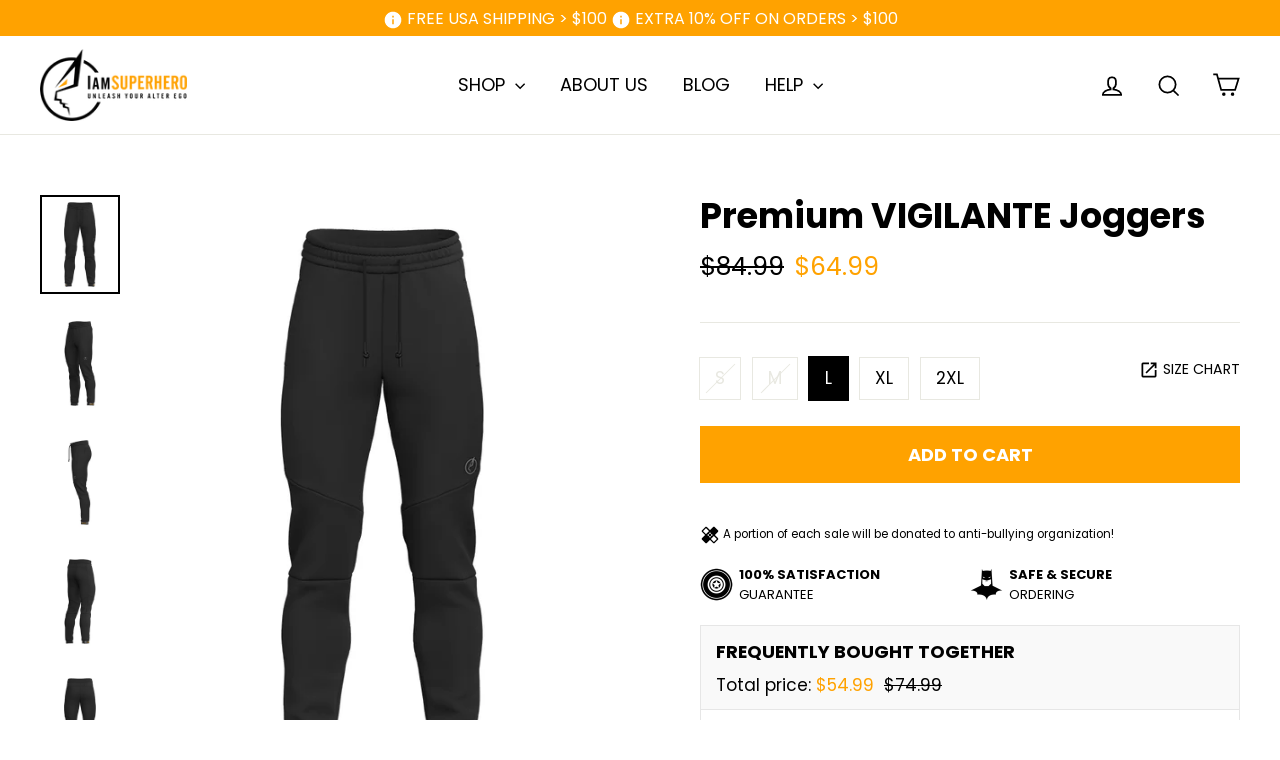

--- FILE ---
content_type: text/html; charset=utf-8
request_url: https://www.iamsuperhero.com/collections/all/products/premium-black-vigilante-joggers
body_size: 46734
content:
<!doctype html> 
<html class="no-js" lang="en">
<head>
  <!-- Global site tag (gtag.js) - Google Analytics -->
<script async src="https://www.googletagmanager.com/gtag/js?id=UA-88210474-1"></script>
<script>
  window.dataLayer = window.dataLayer || [];
  function gtag(){dataLayer.push(arguments);}
  gtag('js', new Date());
  gtag('config', 'UA-88210474-1', { 'send_page_view': false, 'custom_map': {'dimension1': 'ecomm_prodid', 'dimension2': 'ecomm_pagetype', 'dimension3': 'ecomm_totalvalue'} });
  gtag('config', 'AW-727249261');
</script>

<script>
  gtag('event', 'Dynamic Remarketing', { 'ecomm_pagetype': 'product', 'ecomm_prodid': 'premium-vigilante-joggers-l', 'ecomm_totalvalue': 64.99, 'non_interaction': true });
</script>

<script async src="https://www.googletagmanager.com/gtag/js?id=AW-727249261"></script>
<script>
  window.dataLayer = window.dataLayer || [];
  function gtag(){dataLayer.push(arguments);}
  gtag('js', new Date());
  gtag('config', 'AW-727249261');
</script>


  <meta charset="utf-8">
  <meta http-equiv="X-UA-Compatible" content="IE=edge,chrome=1">
  <meta name="viewport" content="width=device-width,initial-scale=1">
  <meta name="theme-color" content="#ffa200"><link rel="canonical" href="https://www.iamsuperhero.com/products/premium-black-vigilante-joggers" />
  
<meta name="format-detection" content="telephone=no">
  
  
<link rel="shortcut icon" href="//www.iamsuperhero.com/cdn/shop/t/10/assets/iamsuperhero-logo-square-white_32x32.png?v=67544822210985156151578748056" type="image/png" />
<link rel="apple-touch-icon" sizes="180x180" href="//www.iamsuperhero.com/cdn/shop/t/10/assets/iamsuperhero-logo-square-white_180x.png?v=67544822210985156151578748056">
<link rel="icon" type="image/png" sizes="32x32" href="//www.iamsuperhero.com/cdn/shop/t/10/assets/iamsuperhero-logo-square-white_32x.png?v=67544822210985156151578748056">
<link rel="icon" type="image/png" sizes="16x16" href="//www.iamsuperhero.com/cdn/shop/t/10/assets/iamsuperhero-logo-square-white_16x.png?v=67544822210985156151578748056">
<link rel="mask-icon" href="//www.iamsuperhero.com/cdn/shop/t/10/assets/safari-pinned-tab.svg?v=134257446723325779391578748171" color="#ffa200">
<meta name="theme-color" content="#ffa200">
  
  <title>Premium VIGILANTE Joggers
&ndash; I AM SUPERHERO
</title><meta name="description" content="Give some extra power, poise and purpose to your training. The Premium Black VIGILANTE Joggers are focused on performance with a completely non-restrictive fit, high-stretch SUPERWEAR™ material blend &amp; customisable fit, keeping your movement weightless and your vigilante efforts effective. Grab a pair today &amp; save $20!"><link rel="preconnect" href="//cdn.shopify.com">
<link rel="preconnect" href="//fonts.shopifycdn.com" crossorigin>
<link rel="preconnect" href="//www.googletagmanager.com" crossorigin>
<link rel="dns-prefetch" href="//connect.facebook.net">
<link rel="dns-prefetch" href="//www.google-analytics.com">
<link rel="preconnect" href="//fast.a.klaviyo.com" crossorigin>
<link rel="preconnect" href="//static.klaviyo.com" crossorigin>
<link rel="preconnect" href="//cdnjs.cloudflare.com" crossorigin>
<link rel="preconnect" href="//us-library.klarnaservices.com" crossorigin>
<link rel="preconnect" href="//affilo.io" crossorigin>
<link rel="preconnect" href="//loox.io" crossorigin>
<link rel="preconnect" href="//images.loox.io" crossorigin>
<link rel="preconnect" href="//pxu-recent-sales-apps.s3.amazonaws.com">
<link rel="preconnect" href="//api.ipify.org" crossorigin>
  <meta property="og:site_name" content="I AM SUPERHERO">
  <meta property="og:url" content="https://www.iamsuperhero.com/products/premium-black-vigilante-joggers">
  <meta property="og:title" content="Premium VIGILANTE Joggers">
  <meta property="og:type" content="product">
  <meta property="og:description" content="Give some extra power, poise and purpose to your training. The Premium Black VIGILANTE Joggers are focused on performance with a completely non-restrictive fit, high-stretch SUPERWEAR™ material blend &amp; customisable fit, keeping your movement weightless and your vigilante efforts effective. Grab a pair today &amp; save $20!"><meta property="og:price:amount" content="64.99">
    <meta property="og:price:currency" content="USD">
    <meta property="product:price:amount" content="64.99">
    <meta property="product:price:currency" content="USD"><meta property="og:image" content="http://www.iamsuperhero.com/cdn/shop/products/premium-vigilante-joggers-01_1200x630.png?v=1591393863"><meta property="og:image" content="http://www.iamsuperhero.com/cdn/shop/products/premium-vigilante-joggers-02_1200x630.png?v=1591393863"><meta property="og:image" content="http://www.iamsuperhero.com/cdn/shop/products/premium-vigilante-joggers-03_1200x630.png?v=1591393863">
  <meta property="og:image:secure_url" content="https://www.iamsuperhero.com/cdn/shop/products/premium-vigilante-joggers-01_1200x630.png?v=1591393863"><meta property="og:image:secure_url" content="https://www.iamsuperhero.com/cdn/shop/products/premium-vigilante-joggers-02_1200x630.png?v=1591393863"><meta property="og:image:secure_url" content="https://www.iamsuperhero.com/cdn/shop/products/premium-vigilante-joggers-03_1200x630.png?v=1591393863">
  <meta name="twitter:site" content="@">
  <meta name="twitter:card" content="summary_large_image">
  <meta name="twitter:title" content="Premium VIGILANTE Joggers">
  <meta name="twitter:description" content="Give some extra power, poise and purpose to your training. The Premium Black VIGILANTE Joggers are focused on performance with a completely non-restrictive fit, high-stretch SUPERWEAR™ material blend &amp; customisable fit, keeping your movement weightless and your vigilante efforts effective. Grab a pair today &amp; save $20!">


  

<link rel="preload" href="//www.iamsuperhero.com/cdn/fonts/poppins/poppins_n7.56758dcf284489feb014a026f3727f2f20a54626.woff2" as="font" crossorigin="crossorigin">
<link rel="preload" href="//www.iamsuperhero.com/cdn/fonts/poppins/poppins_n4.0ba78fa5af9b0e1a374041b3ceaadf0a43b41362.woff2" as="font" crossorigin="crossorigin">
<link rel="preload" href="//www.iamsuperhero.com/cdn/fonts/poppins/poppins_i4.846ad1e22474f856bd6b81ba4585a60799a9f5d2.woff2" as="font" crossorigin="crossorigin">
<link rel="preload" href="//www.iamsuperhero.com/cdn/fonts/poppins/poppins_i7.42fd71da11e9d101e1e6c7932199f925f9eea42d.woff2" as="font" crossorigin="crossorigin">

<style data-shopify>
  @font-face {
  font-family: Poppins;
  font-weight: 700;
  font-style: normal;
  font-display: swap;
  src: url("//www.iamsuperhero.com/cdn/fonts/poppins/poppins_n7.56758dcf284489feb014a026f3727f2f20a54626.woff2") format("woff2"),
       url("//www.iamsuperhero.com/cdn/fonts/poppins/poppins_n7.f34f55d9b3d3205d2cd6f64955ff4b36f0cfd8da.woff") format("woff");
}

  @font-face {
  font-family: Poppins;
  font-weight: 400;
  font-style: normal;
  font-display: swap;
  src: url("//www.iamsuperhero.com/cdn/fonts/poppins/poppins_n4.0ba78fa5af9b0e1a374041b3ceaadf0a43b41362.woff2") format("woff2"),
       url("//www.iamsuperhero.com/cdn/fonts/poppins/poppins_n4.214741a72ff2596839fc9760ee7a770386cf16ca.woff") format("woff");
}

  
  @font-face {
  font-family: Poppins;
  font-weight: 400;
  font-style: italic;
  font-display: swap;
  src: url("//www.iamsuperhero.com/cdn/fonts/poppins/poppins_i4.846ad1e22474f856bd6b81ba4585a60799a9f5d2.woff2") format("woff2"),
       url("//www.iamsuperhero.com/cdn/fonts/poppins/poppins_i4.56b43284e8b52fc64c1fd271f289a39e8477e9ec.woff") format("woff");
}

  @font-face {
  font-family: Poppins;
  font-weight: 700;
  font-style: italic;
  font-display: swap;
  src: url("//www.iamsuperhero.com/cdn/fonts/poppins/poppins_i7.42fd71da11e9d101e1e6c7932199f925f9eea42d.woff2") format("woff2"),
       url("//www.iamsuperhero.com/cdn/fonts/poppins/poppins_i7.ec8499dbd7616004e21155106d13837fff4cf556.woff") format("woff");
}

</style>


  <link href="//www.iamsuperhero.com/cdn/shop/t/10/assets/theme.scss.css?v=89424266655915763031759259344" rel="stylesheet" type="text/css" media="all" />
  <style>button.collapsible-trigger-btn span {
  font-weight: 500;
  letter-spacing: .2em;
  font-size: .75em;
}
.product-template-grouped-cart {
	margin-bottom: 40px
}

.product-template-grouped .grouped-content {
	border-left: 1px solid #e6e6e6;
	border-bottom: 1px solid #e6e6e6
}

.product-template-grouped .grouped-content .product-title {
	font-size: 14px
}

.product-template-grouped .grouped-product {
	border-top: 1px solid #e6e6e6;
	border-right: 1px solid #e6e6e6
}

.product-template-grouped .grouped-product .column-1 {
	letter-spacing: -.33em;
	padding: 10px
}

.product-template-grouped .grouped-product .column-1>div {
	display: inline-block;
	vertical-align: middle;
	letter-spacing: normal
}

.product-template-grouped .grouped-product .column-1 .thumb {
	padding-right: 15px;
	position: relative;
	max-width: 25%
}

.product-template-grouped .grouped-product .column-1 img {
	max-height: 90px
}

.product-template-grouped .grouped-product .column-1 .caption {
	width: 75%;
	position: relative
}

.product-template-grouped .grouped-product .column-1 .product-img {
	display: block
}

.product-template-grouped .grouped-product .column-1 .product-label {
	top: initial;
	right: initial;
	left: 0;
	bottom: -1px
}

.product-template-grouped .grouped-product .grouped-prices {
	display: -webkit-box;
	display: -webkit-flex;
	display: -moz-flex;
	display: -ms-flexbox;
	display: flex
}

.product-template-grouped .grouped-product .form-group {
	position: relative
}

.product-template-grouped .grouped-product select {
	font-size: 14px;
	padding: 5px 26px 5px 6px;
	margin: 0 10px 10px 0
}

.product-template-grouped .grouped-product select .sold-out {
	color: #c1c1c1
}

.product-template-grouped .grouped-product .icon-dropdown {
	padding-right: 6px;
	right: 0
}

.product-template-grouped .featured-images {
	padding: 0 10px 5px 0;
	margin: 0;
	display: inline-block
}

.product-template-grouped .featured-images .fbt-image-item {
	text-align: center;
	display: inline-block;
	position: relative;
	background: #FFF;
	margin: 0 5px 0 0;
	width: 60px;
	height: 60px
}

.product-template-grouped .featured-images .fbt-image-item img {
	margin-top: 5px
}

.product-template-grouped .featured-images .in-cart {
	border-bottom: 2px solid green
}

.product-template-grouped .featured-images .not-in-cart {
	border-bottom: 2px solid red
}

.product-template-grouped .featured-images .in-cart img {
	opacity: 0.5
}

.product-template-grouped .featured-images .fbt-image-item+.fbt-image-item:before {
	position: absolute;
	content: '+';
	z-index: 2;
	font-size: 28px;
	font-weight: bold;
	left: -5px;
	top: 50%;
	-moz-transform: translate(-50%, -50%);
	-o-transform: translate(-50%, -50%);
	-ms-transform: translate(-50%, -50%);
	-webkit-transform: translate(-50%, -50%);
	transform: translate(-50%, -50%)
}

.product-template-grouped .featured-message {
	padding: 5px 0 0 0;
	margin: 0
}

.table-total {
	width: 100%;
	margin-bottom: 30px;
	background: #f9f9f9
}

.table-total th,
.table-total td {
	padding: 9px 0;
	background: #f9f9f9
}

.table-total tfoot td {
	font-weight: bold;
	text-align: right
}

.szg-table tr:nth-child(odd) {
	background-color: #fff
}

.szg-table td,
.szg-table th {
	background: transparent
}

@media only screen and (max-width: 589px) {
	.grid-overflow-wrapper .kolekcije_fix:nth-child(2) {
		margin-left: 20px
	}
}

.usp-content {
	padding-top: 20px;
	margin-bottom: 0px;
	margin-left: 0px;
}

.usp-content img {
	float: left;
	width: 33px;
	height: auto;
	margin: 3px 6px 0 0
}

.usp-content .rte {
	font-size: 13px
}

.usp-content .custom__item {
	margin-bottom: 20px
}

.bg-gray {
	background-color: #fafafa
}

.text-uppercase {
	text-transform: uppercase
}

.text-center {
	text-align: center
}

.color-brand {
	color: #ffa200
}

.about-us {
	font-size: 3em
}

.about-us h3 {
	margin-bottom: 20px
}

h1 span,
h2 span,
h3 span,
h4 span {
	font-weight: 400
}

.alert-warning {
	position: relative;
	padding: 15px 0 0 0;
	border: none;
	margin: 0;
	font-size: 14px
}

.grid-product__tag--preorder {
	position: absolute;
	top: 0px;
	right: 0px;
	font-family: Poppins, sans-serif;
	text-transform: uppercase;
	letter-spacing: 0.2em;
	font-size: 0.58824em;
	line-height: 1;
	background: #ffa200;
	color: #fff;
	z-index: 1;
	padding: 6px 6px 6px 8px;
	transition: opacity 0.4s ease 0s
}

.washing-container div,
.float-left {
	float: left
}

.szg__btn {
	cursor: pointer;
	display: inline-block;
	float: right
}

.szg__btn:hover {
	color: #ffa200
}

.mb-0 {
	margin-bottom: 0 !important
}

.ml-0 {
	margin-left: 0 !important
}

.summary {
	background-color: #f9f9f9;
	padding: 30px;
	margin-left: 30px
}

@media only screen and (max-width: 589px) {
	.summary {
		margin: 0 -20px 0px -20px
	}
}

kbd {
	color: #fff;
	background-color: #333;
	border-radius: 3px;
	padding: 2px 4px;
	font-size: 90%;
	-webkit-box-shadow: inset 0 -1px 0 rgba(0, 0, 0, 0.25);
	box-shadow: inset 0 -1px 0 rgba(0, 0, 0, 0.25)
}

.you_save {
	color: #fff;
	background-color: red;
	border-radius: 3px;
	padding: 2px 4px;
	font-size: 80%
}

.discount_message {
	padding: 10px 0 0 0
}

.opacity3 {
	opacity: 0.3;
	transition: visibility 0s 1s, opacity 1s linear
}

.discount_level {
	font-size: 13px;
	padding: 10px 0
}

.float_left {
	float: left
}

.clear_both {
	clear: both
}
  .icons_filt_wrap {text-align:center;padding-bottom:30px;display:block}
  .icons_filt_wrap li {padding-left: 20px;}
  .icons_filt_wrap span {font-size:0.65em;display:block}
  .icons_filt_wrap img {display:block;margin: 0 auto;}
  .icons_filt_wrap .tag--active img {opacity: 0.3;transition: visibility 0s 1s, opacity 1s linear;}
.hgv-product-image {
  max-height: 60px;
  float: left;
  padding-right: 15px;
}
.hgv-listing-image {
    max-width: 87px;
    float: left;
}
.grid-product__tag--hgv {
position: absolute;
    bottom: 0px;
    right: 0px;
    font-family: Poppins, sans-serif;
    text-transform: uppercase;
    letter-spacing: 0.1em;
    font-size: 0.75em;
    background: #ffa200;
    color: #fff;
    z-index: 1;
    transition: opacity 0.4s ease 0s;
}

.footbar-fixed {
	position: fixed;
	z-index: 99
}

.szg-table2 tr:nth-child(odd) {
  background-color: #f9f9f9; 
}
.szg-table2 tr:nth-child(even) {
  background-color: #ffffff; 
}
.szg-table2 td, .szg-table2 th {
  background: transparent;
}

.product-notification {
	min-height: 70px;
	background-color: #000;
	width: 100%;
	-webkit-transition: all 1s ease;
	-moz-transition: all 1s ease;
	-ms-transition: all 1s ease;
	-o-transition: all 1s ease;
	transition: all 1s ease;
	opacity: 0;
	-ms-filter: "progid:DXImageTransform.Microsoft.Alpha(opacity=0)";
	filter: alpha(opacity=0);
	visibility: hidden;
	pointer-events: none;
	-moz-transform: translateY(-50%);
	-o-transform: translateY(-50%);
	-ms-transform: translateY(-50%);
	-webkit-transform: translateY(-50%);
	transform: translateY(-50%);
	-moz-border-radius: 1px;
	-webkit-border-radius: 1px;
	-ms-border-radius: 1px;
	-o-border-radius: 1px;
	border-radius: 1px;
	border: none
}

.product-notification.active {
	opacity: 1;
	-ms-filter: "progid:DXImageTransform.Microsoft.Alpha(opacity=100)";
	filter: alpha(opacity=100);
	visibility: visible;
	pointer-events: auto;
	-moz-transform: translateY(0);
	-o-transform: translateY(0);
	-ms-transform: translateY(0);
	-webkit-transform: translateY(0);
	transform: translateY(0)
}

.product-notification .close-notifi {
	position: absolute;
	top: -1px;
	right: 0;
	width: 28px;
	height: 28px;
	display: -webkit-box;
	display: -webkit-flex;
	display: -moz-flex;
	display: -ms-flexbox;
	display: flex;
	-webkit-box-pack: center;
	-moz-box-pack: center;
	-ms-flex-pack: center;
	-webkit-justify-content: center;
	justify-content: center;
	-webkit-align-items: center;
	-moz-align-items: center;
	-ms-align-items: center;
	align-items: center;
	color: #fff;
}

.product-notification .close-notifi:hover {
	color: #fff
}

.product-notification .product-suggest {
	display: -webkit-box;
	display: -webkit-flex;
	display: -moz-flex;
	display: -ms-flexbox;
	display: flex;
	-webkit-box-pack: flex-start;
	-moz-box-pack: flex-start;
	-ms-flex-pack: flex-start;
	-webkit-justify-content: flex-start;
	justify-content: flex-start;
	-webkit-align-items: center;
	-moz-align-items: center;
	-ms-align-items: center;
	align-items: center
}

.product-notification .product-suggest .product-image {
	width: 55px;
    max-height: 70px;
	display: block;
	padding: 0
}

.product-notification .product-suggest .product-image img {
	object-fit: cover
}

.product-notification .product-suggest .column-right {
	width: -moz-calc(100% - 73px);
	width: -webkit-calc(100% - 73px);
	width: -ms-calc(100% - 73px);
	width: calc(100% - 73px);
	padding: 0 10px;
	line-height: 16px
}

.product-notification .product-suggest .column-right .info-ago {
	color: #969696;
	font-size: 12px;
	margin-top: 7px
}

.product-notification .product-suggest .column-right .time-ago {
	padding-right: 3px
}

.product-notification .product-suggest .column-right .from-ago,
.product-notification .product-suggest .column-right .time-ago {
	display: inline
}

.product-notification .product-suggest .column-right label {
	display: inline;
	color: #fff;
	font-size: 13px;
	font-weight: normal;
	margin: 0;
	padding-right: 3px;
  letter-spacing:0;
  text-transform: none;
}

.product-notification .product-suggest .column-right .product-name {
	display: inline;
	color: #ffa200;
	font-size: 13px
}

.product-notification {
	border-left: 0;
	border-right: 0
}

.product-highlights {
  background-color: #111;
  color: #fff;
/*  padding: 45px 25px 25px 25px; */
}

.product-highlights p {
  font-size: 14px;
}

.product-highlights strong, .product-highlights b {
  color: #ffa200;
  font-size: 17px;
}

}
@media (max-width: 479px) {
  .footbar-fixed {
		bottom: 0;
		left: 0;
		right: 0
  }
  .szg-table2 {font-size: 0.82353em!important;}

}

@media (max-width: 589px) {

  .bottom-sticky {
    position: fixed;
    bottom: 0;
    left: 0;
    right: 0;
    z-index: 9;
    margin: 0;
    padding: 5px 10px;
    background: #ffa200;
  }
  .szg__btn {
    float: none;
    margin: 0 0 25px 0;
  }
}
@media (min-width: 480px) {
      .icons_filt_wrap .medium-up--one-fifth:nth-child(6) {clear:none}
  .icons_filt_wrap .widescreen--one-tenth:nth-child(10) {clear:none}
	.product-notification {
		width: 368px;
		max-width: 85vw
	}
	
	.product-notification .product-suggest .column-right {
		padding-right: 20px
	}
	
	.footbar-fixed {
		bottom: 0px;
		left: 0px;
	}
	
	.footbar-fixed.footbar-fixed-product {
		left: 0;
		right: 0;
		bottom: 0
	}
	
	.footbar-fixed.footbar-fixed-product #accept-cookies,
	.footbar-fixed.footbar-fixed-product .product-notification {
		margin-left: 10px
	}
}
@media (min-width: 768px) and (max-width: 991px) {
      .icons_filt_wrap .medium-up--one-fifth:nth-child(6) {clear:none}
  .icons_filt_wrap .widescreen--one-tenth:nth-child(10) {clear:none}
	.footbar-fixed {
		bottom: 19px;
		left: 19px
	}
	
	.footbar-fixed #accept-cookies {
		margin-top: 15px
	}
	
	.footbar-fixed.footbar-fixed-product #accept-cookies,
	.footbar-fixed.footbar-fixed-product .product-notification {
		margin-left: 19px
	}
	
	.footbar-fixed.footbar-fixed-product #accept-cookies {
		margin-bottom: 15px
	}
}
@media (max-width: 1199px) {
	.footbar-fixed {
		position: fixed;
		z-index: 99;
          bottom: 0;
    left: 0;
    right: 0;
	}
	
	.footbar-fixed .product-notification {
		position: relative
	}
}
@media (min-width: 992px) and (max-width: 1199px) {
	.footbar-fixed {
		bottom: 15px;
		left: 21px
	}
	
	.footbar-fixed #accept-cookies {
		margin-top: 15px
	}
	
	.footbar-fixed.footbar-fixed-product #accept-cookies,
	.footbar-fixed.footbar-fixed-product .product-notification {
		margin-left: 21px
	}
	
	.footbar-fixed.footbar-fixed-product #accept-cookies {
		margin-bottom: 15px
	}
}
@media (min-width: 1200px) {
	.footbar-fixed.footbar-fixed-product .product-notification,
	.footbar-fixed.footbar-fixed-product #accept-cookies {
		position: absolute;
		bottom: 100%;
		margin: 0 0 15px
	}
}
/* szg tabs*/
ul.tabs, ul.tabs2{margin:0 0 20px 0;padding:0;list-style:none;display:block;text-align:center}ul.tabs li, ul.tabs2 li{background:0 0;color:#222;display:inline-block;padding:10px 15px;cursor:pointer;border-bottom:2px solid #ededed}ul.tabs li.current, ul.tabs2 li.current{border-bottom:2px solid #222;color:#222}.tab-content, .tab-content2{display:none;padding:0}.tab-content.current, .tab-content2.current{display:inherit}</style>

  <script>
    document.documentElement.className = document.documentElement.className.replace('no-js', 'js');

    window.theme = window.theme || {};
    theme.strings = {
      addToCart: "Add to cart",
      soldOut: "Sold Out",
      unavailable: "Unavailable",
      stockLabel: "[count] in stock",
      cartSavings: "You're saving [savings]",
      cartEmpty: "Your cart is currently empty.",
      cartTermsConfirmation: "You must agree with the terms and conditions of sales to check out"
    };
    theme.settings = {
      dynamicVariantsEnable: true,
      dynamicVariantType: "button",
      cartType: "page",
      currenciesEnabled: false,
      moneyFormat: "${{amount}}",
      quickView: false,
      themeVersion: "4.1.2"
    };
  </script><script>window.performance && window.performance.mark && window.performance.mark('shopify.content_for_header.start');</script><meta id="shopify-digital-wallet" name="shopify-digital-wallet" content="/12918161467/digital_wallets/dialog">
<meta name="shopify-checkout-api-token" content="e7148b47e1f89222bef61a0b6b1dcfee">
<meta id="in-context-paypal-metadata" data-shop-id="12918161467" data-venmo-supported="true" data-environment="production" data-locale="en_US" data-paypal-v4="true" data-currency="USD">
<link rel="alternate" type="application/json+oembed" href="https://www.iamsuperhero.com/products/premium-black-vigilante-joggers.oembed">
<script async="async" src="/checkouts/internal/preloads.js?locale=en-US"></script>
<link rel="preconnect" href="https://shop.app" crossorigin="anonymous">
<script async="async" src="https://shop.app/checkouts/internal/preloads.js?locale=en-US&shop_id=12918161467" crossorigin="anonymous"></script>
<script id="apple-pay-shop-capabilities" type="application/json">{"shopId":12918161467,"countryCode":"US","currencyCode":"USD","merchantCapabilities":["supports3DS"],"merchantId":"gid:\/\/shopify\/Shop\/12918161467","merchantName":"I AM SUPERHERO","requiredBillingContactFields":["postalAddress","email","phone"],"requiredShippingContactFields":["postalAddress","email","phone"],"shippingType":"shipping","supportedNetworks":["visa","masterCard","amex","discover","elo","jcb"],"total":{"type":"pending","label":"I AM SUPERHERO","amount":"1.00"},"shopifyPaymentsEnabled":true,"supportsSubscriptions":true}</script>
<script id="shopify-features" type="application/json">{"accessToken":"e7148b47e1f89222bef61a0b6b1dcfee","betas":["rich-media-storefront-analytics"],"domain":"www.iamsuperhero.com","predictiveSearch":true,"shopId":12918161467,"locale":"en"}</script>
<script>var Shopify = Shopify || {};
Shopify.shop = "dealvero.myshopify.com";
Shopify.locale = "en";
Shopify.currency = {"active":"USD","rate":"1.0"};
Shopify.country = "US";
Shopify.theme = {"name":"Motion bundle","id":80042623012,"schema_name":"Motion","schema_version":"4.1.2","theme_store_id":847,"role":"main"};
Shopify.theme.handle = "null";
Shopify.theme.style = {"id":null,"handle":null};
Shopify.cdnHost = "www.iamsuperhero.com/cdn";
Shopify.routes = Shopify.routes || {};
Shopify.routes.root = "/";</script>
<script type="module">!function(o){(o.Shopify=o.Shopify||{}).modules=!0}(window);</script>
<script>!function(o){function n(){var o=[];function n(){o.push(Array.prototype.slice.apply(arguments))}return n.q=o,n}var t=o.Shopify=o.Shopify||{};t.loadFeatures=n(),t.autoloadFeatures=n()}(window);</script>
<script>
  window.ShopifyPay = window.ShopifyPay || {};
  window.ShopifyPay.apiHost = "shop.app\/pay";
  window.ShopifyPay.redirectState = null;
</script>
<script id="shop-js-analytics" type="application/json">{"pageType":"product"}</script>
<script defer="defer" async type="module" src="//www.iamsuperhero.com/cdn/shopifycloud/shop-js/modules/v2/client.init-shop-cart-sync_BT-GjEfc.en.esm.js"></script>
<script defer="defer" async type="module" src="//www.iamsuperhero.com/cdn/shopifycloud/shop-js/modules/v2/chunk.common_D58fp_Oc.esm.js"></script>
<script defer="defer" async type="module" src="//www.iamsuperhero.com/cdn/shopifycloud/shop-js/modules/v2/chunk.modal_xMitdFEc.esm.js"></script>
<script type="module">
  await import("//www.iamsuperhero.com/cdn/shopifycloud/shop-js/modules/v2/client.init-shop-cart-sync_BT-GjEfc.en.esm.js");
await import("//www.iamsuperhero.com/cdn/shopifycloud/shop-js/modules/v2/chunk.common_D58fp_Oc.esm.js");
await import("//www.iamsuperhero.com/cdn/shopifycloud/shop-js/modules/v2/chunk.modal_xMitdFEc.esm.js");

  window.Shopify.SignInWithShop?.initShopCartSync?.({"fedCMEnabled":true,"windoidEnabled":true});

</script>
<script>
  window.Shopify = window.Shopify || {};
  if (!window.Shopify.featureAssets) window.Shopify.featureAssets = {};
  window.Shopify.featureAssets['shop-js'] = {"shop-cart-sync":["modules/v2/client.shop-cart-sync_DZOKe7Ll.en.esm.js","modules/v2/chunk.common_D58fp_Oc.esm.js","modules/v2/chunk.modal_xMitdFEc.esm.js"],"init-fed-cm":["modules/v2/client.init-fed-cm_B6oLuCjv.en.esm.js","modules/v2/chunk.common_D58fp_Oc.esm.js","modules/v2/chunk.modal_xMitdFEc.esm.js"],"shop-cash-offers":["modules/v2/client.shop-cash-offers_D2sdYoxE.en.esm.js","modules/v2/chunk.common_D58fp_Oc.esm.js","modules/v2/chunk.modal_xMitdFEc.esm.js"],"shop-login-button":["modules/v2/client.shop-login-button_QeVjl5Y3.en.esm.js","modules/v2/chunk.common_D58fp_Oc.esm.js","modules/v2/chunk.modal_xMitdFEc.esm.js"],"pay-button":["modules/v2/client.pay-button_DXTOsIq6.en.esm.js","modules/v2/chunk.common_D58fp_Oc.esm.js","modules/v2/chunk.modal_xMitdFEc.esm.js"],"shop-button":["modules/v2/client.shop-button_DQZHx9pm.en.esm.js","modules/v2/chunk.common_D58fp_Oc.esm.js","modules/v2/chunk.modal_xMitdFEc.esm.js"],"avatar":["modules/v2/client.avatar_BTnouDA3.en.esm.js"],"init-windoid":["modules/v2/client.init-windoid_CR1B-cfM.en.esm.js","modules/v2/chunk.common_D58fp_Oc.esm.js","modules/v2/chunk.modal_xMitdFEc.esm.js"],"init-shop-for-new-customer-accounts":["modules/v2/client.init-shop-for-new-customer-accounts_C_vY_xzh.en.esm.js","modules/v2/client.shop-login-button_QeVjl5Y3.en.esm.js","modules/v2/chunk.common_D58fp_Oc.esm.js","modules/v2/chunk.modal_xMitdFEc.esm.js"],"init-shop-email-lookup-coordinator":["modules/v2/client.init-shop-email-lookup-coordinator_BI7n9ZSv.en.esm.js","modules/v2/chunk.common_D58fp_Oc.esm.js","modules/v2/chunk.modal_xMitdFEc.esm.js"],"init-shop-cart-sync":["modules/v2/client.init-shop-cart-sync_BT-GjEfc.en.esm.js","modules/v2/chunk.common_D58fp_Oc.esm.js","modules/v2/chunk.modal_xMitdFEc.esm.js"],"shop-toast-manager":["modules/v2/client.shop-toast-manager_DiYdP3xc.en.esm.js","modules/v2/chunk.common_D58fp_Oc.esm.js","modules/v2/chunk.modal_xMitdFEc.esm.js"],"init-customer-accounts":["modules/v2/client.init-customer-accounts_D9ZNqS-Q.en.esm.js","modules/v2/client.shop-login-button_QeVjl5Y3.en.esm.js","modules/v2/chunk.common_D58fp_Oc.esm.js","modules/v2/chunk.modal_xMitdFEc.esm.js"],"init-customer-accounts-sign-up":["modules/v2/client.init-customer-accounts-sign-up_iGw4briv.en.esm.js","modules/v2/client.shop-login-button_QeVjl5Y3.en.esm.js","modules/v2/chunk.common_D58fp_Oc.esm.js","modules/v2/chunk.modal_xMitdFEc.esm.js"],"shop-follow-button":["modules/v2/client.shop-follow-button_CqMgW2wH.en.esm.js","modules/v2/chunk.common_D58fp_Oc.esm.js","modules/v2/chunk.modal_xMitdFEc.esm.js"],"checkout-modal":["modules/v2/client.checkout-modal_xHeaAweL.en.esm.js","modules/v2/chunk.common_D58fp_Oc.esm.js","modules/v2/chunk.modal_xMitdFEc.esm.js"],"shop-login":["modules/v2/client.shop-login_D91U-Q7h.en.esm.js","modules/v2/chunk.common_D58fp_Oc.esm.js","modules/v2/chunk.modal_xMitdFEc.esm.js"],"lead-capture":["modules/v2/client.lead-capture_BJmE1dJe.en.esm.js","modules/v2/chunk.common_D58fp_Oc.esm.js","modules/v2/chunk.modal_xMitdFEc.esm.js"],"payment-terms":["modules/v2/client.payment-terms_Ci9AEqFq.en.esm.js","modules/v2/chunk.common_D58fp_Oc.esm.js","modules/v2/chunk.modal_xMitdFEc.esm.js"]};
</script>
<script>(function() {
  var isLoaded = false;
  function asyncLoad() {
    if (isLoaded) return;
    isLoaded = true;
    var urls = ["https:\/\/loox.io\/widget\/VJ-L5xidlw\/loox.1562358133362.js?shop=dealvero.myshopify.com","https:\/\/cdn.shopify.com\/s\/files\/1\/0129\/1816\/1467\/t\/10\/assets\/basic.js?v=1643207119\u0026shop=dealvero.myshopify.com","https:\/\/affilo.io\/libs\/affi_auto_apply_codes.js?shop=dealvero.myshopify.com","https:\/\/cdn.shopify.com\/s\/files\/1\/0683\/1371\/0892\/files\/splmn-shopify-prod-August-31.min.js?v=1693985059\u0026shop=dealvero.myshopify.com","https:\/\/cdn.wheelio-app.com\/app\/index.min.js?version=20251118080645537\u0026shop=dealvero.myshopify.com","https:\/\/static.returngo.ai\/master.returngo.ai\/returngo.min.js?shop=dealvero.myshopify.com"];
    for (var i = 0; i < urls.length; i++) {
      var s = document.createElement('script');
      s.type = 'text/javascript';
      s.async = true;
      s.src = urls[i];
      var x = document.getElementsByTagName('script')[0];
      x.parentNode.insertBefore(s, x);
    }
  };
  if(window.attachEvent) {
    window.attachEvent('onload', asyncLoad);
  } else {
    window.addEventListener('load', asyncLoad, false);
  }
})();</script>
<script id="__st">var __st={"a":12918161467,"offset":3600,"reqid":"696a544a-2d57-47e4-8a62-21790cc45404-1769230236","pageurl":"www.iamsuperhero.com\/collections\/all\/products\/premium-black-vigilante-joggers","u":"3f8585721be3","p":"product","rtyp":"product","rid":4672378896420};</script>
<script>window.ShopifyPaypalV4VisibilityTracking = true;</script>
<script id="captcha-bootstrap">!function(){'use strict';const t='contact',e='account',n='new_comment',o=[[t,t],['blogs',n],['comments',n],[t,'customer']],c=[[e,'customer_login'],[e,'guest_login'],[e,'recover_customer_password'],[e,'create_customer']],r=t=>t.map((([t,e])=>`form[action*='/${t}']:not([data-nocaptcha='true']) input[name='form_type'][value='${e}']`)).join(','),a=t=>()=>t?[...document.querySelectorAll(t)].map((t=>t.form)):[];function s(){const t=[...o],e=r(t);return a(e)}const i='password',u='form_key',d=['recaptcha-v3-token','g-recaptcha-response','h-captcha-response',i],f=()=>{try{return window.sessionStorage}catch{return}},m='__shopify_v',_=t=>t.elements[u];function p(t,e,n=!1){try{const o=window.sessionStorage,c=JSON.parse(o.getItem(e)),{data:r}=function(t){const{data:e,action:n}=t;return t[m]||n?{data:e,action:n}:{data:t,action:n}}(c);for(const[e,n]of Object.entries(r))t.elements[e]&&(t.elements[e].value=n);n&&o.removeItem(e)}catch(o){console.error('form repopulation failed',{error:o})}}const l='form_type',E='cptcha';function T(t){t.dataset[E]=!0}const w=window,h=w.document,L='Shopify',v='ce_forms',y='captcha';let A=!1;((t,e)=>{const n=(g='f06e6c50-85a8-45c8-87d0-21a2b65856fe',I='https://cdn.shopify.com/shopifycloud/storefront-forms-hcaptcha/ce_storefront_forms_captcha_hcaptcha.v1.5.2.iife.js',D={infoText:'Protected by hCaptcha',privacyText:'Privacy',termsText:'Terms'},(t,e,n)=>{const o=w[L][v],c=o.bindForm;if(c)return c(t,g,e,D).then(n);var r;o.q.push([[t,g,e,D],n]),r=I,A||(h.body.append(Object.assign(h.createElement('script'),{id:'captcha-provider',async:!0,src:r})),A=!0)});var g,I,D;w[L]=w[L]||{},w[L][v]=w[L][v]||{},w[L][v].q=[],w[L][y]=w[L][y]||{},w[L][y].protect=function(t,e){n(t,void 0,e),T(t)},Object.freeze(w[L][y]),function(t,e,n,w,h,L){const[v,y,A,g]=function(t,e,n){const i=e?o:[],u=t?c:[],d=[...i,...u],f=r(d),m=r(i),_=r(d.filter((([t,e])=>n.includes(e))));return[a(f),a(m),a(_),s()]}(w,h,L),I=t=>{const e=t.target;return e instanceof HTMLFormElement?e:e&&e.form},D=t=>v().includes(t);t.addEventListener('submit',(t=>{const e=I(t);if(!e)return;const n=D(e)&&!e.dataset.hcaptchaBound&&!e.dataset.recaptchaBound,o=_(e),c=g().includes(e)&&(!o||!o.value);(n||c)&&t.preventDefault(),c&&!n&&(function(t){try{if(!f())return;!function(t){const e=f();if(!e)return;const n=_(t);if(!n)return;const o=n.value;o&&e.removeItem(o)}(t);const e=Array.from(Array(32),(()=>Math.random().toString(36)[2])).join('');!function(t,e){_(t)||t.append(Object.assign(document.createElement('input'),{type:'hidden',name:u})),t.elements[u].value=e}(t,e),function(t,e){const n=f();if(!n)return;const o=[...t.querySelectorAll(`input[type='${i}']`)].map((({name:t})=>t)),c=[...d,...o],r={};for(const[a,s]of new FormData(t).entries())c.includes(a)||(r[a]=s);n.setItem(e,JSON.stringify({[m]:1,action:t.action,data:r}))}(t,e)}catch(e){console.error('failed to persist form',e)}}(e),e.submit())}));const S=(t,e)=>{t&&!t.dataset[E]&&(n(t,e.some((e=>e===t))),T(t))};for(const o of['focusin','change'])t.addEventListener(o,(t=>{const e=I(t);D(e)&&S(e,y())}));const B=e.get('form_key'),M=e.get(l),P=B&&M;t.addEventListener('DOMContentLoaded',(()=>{const t=y();if(P)for(const e of t)e.elements[l].value===M&&p(e,B);[...new Set([...A(),...v().filter((t=>'true'===t.dataset.shopifyCaptcha))])].forEach((e=>S(e,t)))}))}(h,new URLSearchParams(w.location.search),n,t,e,['guest_login'])})(!0,!0)}();</script>
<script integrity="sha256-4kQ18oKyAcykRKYeNunJcIwy7WH5gtpwJnB7kiuLZ1E=" data-source-attribution="shopify.loadfeatures" defer="defer" src="//www.iamsuperhero.com/cdn/shopifycloud/storefront/assets/storefront/load_feature-a0a9edcb.js" crossorigin="anonymous"></script>
<script crossorigin="anonymous" defer="defer" src="//www.iamsuperhero.com/cdn/shopifycloud/storefront/assets/shopify_pay/storefront-65b4c6d7.js?v=20250812"></script>
<script data-source-attribution="shopify.dynamic_checkout.dynamic.init">var Shopify=Shopify||{};Shopify.PaymentButton=Shopify.PaymentButton||{isStorefrontPortableWallets:!0,init:function(){window.Shopify.PaymentButton.init=function(){};var t=document.createElement("script");t.src="https://www.iamsuperhero.com/cdn/shopifycloud/portable-wallets/latest/portable-wallets.en.js",t.type="module",document.head.appendChild(t)}};
</script>
<script data-source-attribution="shopify.dynamic_checkout.buyer_consent">
  function portableWalletsHideBuyerConsent(e){var t=document.getElementById("shopify-buyer-consent"),n=document.getElementById("shopify-subscription-policy-button");t&&n&&(t.classList.add("hidden"),t.setAttribute("aria-hidden","true"),n.removeEventListener("click",e))}function portableWalletsShowBuyerConsent(e){var t=document.getElementById("shopify-buyer-consent"),n=document.getElementById("shopify-subscription-policy-button");t&&n&&(t.classList.remove("hidden"),t.removeAttribute("aria-hidden"),n.addEventListener("click",e))}window.Shopify?.PaymentButton&&(window.Shopify.PaymentButton.hideBuyerConsent=portableWalletsHideBuyerConsent,window.Shopify.PaymentButton.showBuyerConsent=portableWalletsShowBuyerConsent);
</script>
<script data-source-attribution="shopify.dynamic_checkout.cart.bootstrap">document.addEventListener("DOMContentLoaded",(function(){function t(){return document.querySelector("shopify-accelerated-checkout-cart, shopify-accelerated-checkout")}if(t())Shopify.PaymentButton.init();else{new MutationObserver((function(e,n){t()&&(Shopify.PaymentButton.init(),n.disconnect())})).observe(document.body,{childList:!0,subtree:!0})}}));
</script>
<link id="shopify-accelerated-checkout-styles" rel="stylesheet" media="screen" href="https://www.iamsuperhero.com/cdn/shopifycloud/portable-wallets/latest/accelerated-checkout-backwards-compat.css" crossorigin="anonymous">
<style id="shopify-accelerated-checkout-cart">
        #shopify-buyer-consent {
  margin-top: 1em;
  display: inline-block;
  width: 100%;
}

#shopify-buyer-consent.hidden {
  display: none;
}

#shopify-subscription-policy-button {
  background: none;
  border: none;
  padding: 0;
  text-decoration: underline;
  font-size: inherit;
  cursor: pointer;
}

#shopify-subscription-policy-button::before {
  box-shadow: none;
}

      </style>

<script>window.performance && window.performance.mark && window.performance.mark('shopify.content_for_header.end');</script>
  
  
  <meta name="facebook-domain-verification" content="epzkxey2ut9yj26yu42rbj6g55e4zw" />
  <!-- Global site tag (gtag.js) - Google Analytics -->
  <script async src="https://www.googletagmanager.com/gtag/js?id=UA-88210474-1"></script>
  <script>
    window.dataLayer = window.dataLayer || [];
    function gtag(){dataLayer.push(arguments);}
    gtag('js', new Date());

    gtag('config', 'UA-88210474-1');
  </script>

  <script src="//www.iamsuperhero.com/cdn/shop/t/10/assets/vendor-scripts-v8.js" defer="defer"></script>

  

  <script src="//www.iamsuperhero.com/cdn/shop/t/10/assets/theme-v2.js?v=44180472107627510711588173690" defer="defer"></script>
<script>var loox_global_hash = '1767741716302';</script><style>.loox-reviews-default { max-width: 1200px; margin: 0 auto; }.loox-rating .loox-icon { color:#FFA200; }
:root { --lxs-rating-icon-color: #FFA200; }</style>

 
  <script>
    window.addEventListener('DOMContentLoaded', function() {
      jQuery(function() {
        jQuery.scrollDepth();
      });
    });
  </script>

 
 
 <!-- BEGIN app block: shopify://apps/klaviyo-email-marketing-sms/blocks/klaviyo-onsite-embed/2632fe16-c075-4321-a88b-50b567f42507 -->












  <script async src="https://static.klaviyo.com/onsite/js/QkbDxY/klaviyo.js?company_id=QkbDxY"></script>
  <script>!function(){if(!window.klaviyo){window._klOnsite=window._klOnsite||[];try{window.klaviyo=new Proxy({},{get:function(n,i){return"push"===i?function(){var n;(n=window._klOnsite).push.apply(n,arguments)}:function(){for(var n=arguments.length,o=new Array(n),w=0;w<n;w++)o[w]=arguments[w];var t="function"==typeof o[o.length-1]?o.pop():void 0,e=new Promise((function(n){window._klOnsite.push([i].concat(o,[function(i){t&&t(i),n(i)}]))}));return e}}})}catch(n){window.klaviyo=window.klaviyo||[],window.klaviyo.push=function(){var n;(n=window._klOnsite).push.apply(n,arguments)}}}}();</script>

  
    <script id="viewed_product">
      if (item == null) {
        var _learnq = _learnq || [];

        var MetafieldReviews = null
        var MetafieldYotpoRating = null
        var MetafieldYotpoCount = null
        var MetafieldLooxRating = null
        var MetafieldLooxCount = null
        var okendoProduct = null
        var okendoProductReviewCount = null
        var okendoProductReviewAverageValue = null
        try {
          // The following fields are used for Customer Hub recently viewed in order to add reviews.
          // This information is not part of __kla_viewed. Instead, it is part of __kla_viewed_reviewed_items
          MetafieldReviews = {};
          MetafieldYotpoRating = null
          MetafieldYotpoCount = null
          MetafieldLooxRating = "5.0"
          MetafieldLooxCount = 27

          okendoProduct = null
          // If the okendo metafield is not legacy, it will error, which then requires the new json formatted data
          if (okendoProduct && 'error' in okendoProduct) {
            okendoProduct = null
          }
          okendoProductReviewCount = okendoProduct ? okendoProduct.reviewCount : null
          okendoProductReviewAverageValue = okendoProduct ? okendoProduct.reviewAverageValue : null
        } catch (error) {
          console.error('Error in Klaviyo onsite reviews tracking:', error);
        }

        var item = {
          Name: "Premium VIGILANTE Joggers",
          ProductID: 4672378896420,
          Categories: ["All products","Facebook Product Feed","Superhero Athleisure","XML Facebook update","XML suplement"],
          ImageURL: "https://www.iamsuperhero.com/cdn/shop/products/premium-vigilante-joggers-01_grande.png?v=1591393863",
          URL: "https://www.iamsuperhero.com/products/premium-black-vigilante-joggers",
          Brand: "I AM SUPERHERO",
          Price: "$64.99",
          Value: "64.99",
          CompareAtPrice: "$84.99"
        };
        _learnq.push(['track', 'Viewed Product', item]);
        _learnq.push(['trackViewedItem', {
          Title: item.Name,
          ItemId: item.ProductID,
          Categories: item.Categories,
          ImageUrl: item.ImageURL,
          Url: item.URL,
          Metadata: {
            Brand: item.Brand,
            Price: item.Price,
            Value: item.Value,
            CompareAtPrice: item.CompareAtPrice
          },
          metafields:{
            reviews: MetafieldReviews,
            yotpo:{
              rating: MetafieldYotpoRating,
              count: MetafieldYotpoCount,
            },
            loox:{
              rating: MetafieldLooxRating,
              count: MetafieldLooxCount,
            },
            okendo: {
              rating: okendoProductReviewAverageValue,
              count: okendoProductReviewCount,
            }
          }
        }]);
      }
    </script>
  




  <script>
    window.klaviyoReviewsProductDesignMode = false
  </script>







<!-- END app block --><link href="https://monorail-edge.shopifysvc.com" rel="dns-prefetch">
<script>(function(){if ("sendBeacon" in navigator && "performance" in window) {try {var session_token_from_headers = performance.getEntriesByType('navigation')[0].serverTiming.find(x => x.name == '_s').description;} catch {var session_token_from_headers = undefined;}var session_cookie_matches = document.cookie.match(/_shopify_s=([^;]*)/);var session_token_from_cookie = session_cookie_matches && session_cookie_matches.length === 2 ? session_cookie_matches[1] : "";var session_token = session_token_from_headers || session_token_from_cookie || "";function handle_abandonment_event(e) {var entries = performance.getEntries().filter(function(entry) {return /monorail-edge.shopifysvc.com/.test(entry.name);});if (!window.abandonment_tracked && entries.length === 0) {window.abandonment_tracked = true;var currentMs = Date.now();var navigation_start = performance.timing.navigationStart;var payload = {shop_id: 12918161467,url: window.location.href,navigation_start,duration: currentMs - navigation_start,session_token,page_type: "product"};window.navigator.sendBeacon("https://monorail-edge.shopifysvc.com/v1/produce", JSON.stringify({schema_id: "online_store_buyer_site_abandonment/1.1",payload: payload,metadata: {event_created_at_ms: currentMs,event_sent_at_ms: currentMs}}));}}window.addEventListener('pagehide', handle_abandonment_event);}}());</script>
<script id="web-pixels-manager-setup">(function e(e,d,r,n,o){if(void 0===o&&(o={}),!Boolean(null===(a=null===(i=window.Shopify)||void 0===i?void 0:i.analytics)||void 0===a?void 0:a.replayQueue)){var i,a;window.Shopify=window.Shopify||{};var t=window.Shopify;t.analytics=t.analytics||{};var s=t.analytics;s.replayQueue=[],s.publish=function(e,d,r){return s.replayQueue.push([e,d,r]),!0};try{self.performance.mark("wpm:start")}catch(e){}var l=function(){var e={modern:/Edge?\/(1{2}[4-9]|1[2-9]\d|[2-9]\d{2}|\d{4,})\.\d+(\.\d+|)|Firefox\/(1{2}[4-9]|1[2-9]\d|[2-9]\d{2}|\d{4,})\.\d+(\.\d+|)|Chrom(ium|e)\/(9{2}|\d{3,})\.\d+(\.\d+|)|(Maci|X1{2}).+ Version\/(15\.\d+|(1[6-9]|[2-9]\d|\d{3,})\.\d+)([,.]\d+|)( \(\w+\)|)( Mobile\/\w+|) Safari\/|Chrome.+OPR\/(9{2}|\d{3,})\.\d+\.\d+|(CPU[ +]OS|iPhone[ +]OS|CPU[ +]iPhone|CPU IPhone OS|CPU iPad OS)[ +]+(15[._]\d+|(1[6-9]|[2-9]\d|\d{3,})[._]\d+)([._]\d+|)|Android:?[ /-](13[3-9]|1[4-9]\d|[2-9]\d{2}|\d{4,})(\.\d+|)(\.\d+|)|Android.+Firefox\/(13[5-9]|1[4-9]\d|[2-9]\d{2}|\d{4,})\.\d+(\.\d+|)|Android.+Chrom(ium|e)\/(13[3-9]|1[4-9]\d|[2-9]\d{2}|\d{4,})\.\d+(\.\d+|)|SamsungBrowser\/([2-9]\d|\d{3,})\.\d+/,legacy:/Edge?\/(1[6-9]|[2-9]\d|\d{3,})\.\d+(\.\d+|)|Firefox\/(5[4-9]|[6-9]\d|\d{3,})\.\d+(\.\d+|)|Chrom(ium|e)\/(5[1-9]|[6-9]\d|\d{3,})\.\d+(\.\d+|)([\d.]+$|.*Safari\/(?![\d.]+ Edge\/[\d.]+$))|(Maci|X1{2}).+ Version\/(10\.\d+|(1[1-9]|[2-9]\d|\d{3,})\.\d+)([,.]\d+|)( \(\w+\)|)( Mobile\/\w+|) Safari\/|Chrome.+OPR\/(3[89]|[4-9]\d|\d{3,})\.\d+\.\d+|(CPU[ +]OS|iPhone[ +]OS|CPU[ +]iPhone|CPU IPhone OS|CPU iPad OS)[ +]+(10[._]\d+|(1[1-9]|[2-9]\d|\d{3,})[._]\d+)([._]\d+|)|Android:?[ /-](13[3-9]|1[4-9]\d|[2-9]\d{2}|\d{4,})(\.\d+|)(\.\d+|)|Mobile Safari.+OPR\/([89]\d|\d{3,})\.\d+\.\d+|Android.+Firefox\/(13[5-9]|1[4-9]\d|[2-9]\d{2}|\d{4,})\.\d+(\.\d+|)|Android.+Chrom(ium|e)\/(13[3-9]|1[4-9]\d|[2-9]\d{2}|\d{4,})\.\d+(\.\d+|)|Android.+(UC? ?Browser|UCWEB|U3)[ /]?(15\.([5-9]|\d{2,})|(1[6-9]|[2-9]\d|\d{3,})\.\d+)\.\d+|SamsungBrowser\/(5\.\d+|([6-9]|\d{2,})\.\d+)|Android.+MQ{2}Browser\/(14(\.(9|\d{2,})|)|(1[5-9]|[2-9]\d|\d{3,})(\.\d+|))(\.\d+|)|K[Aa][Ii]OS\/(3\.\d+|([4-9]|\d{2,})\.\d+)(\.\d+|)/},d=e.modern,r=e.legacy,n=navigator.userAgent;return n.match(d)?"modern":n.match(r)?"legacy":"unknown"}(),u="modern"===l?"modern":"legacy",c=(null!=n?n:{modern:"",legacy:""})[u],f=function(e){return[e.baseUrl,"/wpm","/b",e.hashVersion,"modern"===e.buildTarget?"m":"l",".js"].join("")}({baseUrl:d,hashVersion:r,buildTarget:u}),m=function(e){var d=e.version,r=e.bundleTarget,n=e.surface,o=e.pageUrl,i=e.monorailEndpoint;return{emit:function(e){var a=e.status,t=e.errorMsg,s=(new Date).getTime(),l=JSON.stringify({metadata:{event_sent_at_ms:s},events:[{schema_id:"web_pixels_manager_load/3.1",payload:{version:d,bundle_target:r,page_url:o,status:a,surface:n,error_msg:t},metadata:{event_created_at_ms:s}}]});if(!i)return console&&console.warn&&console.warn("[Web Pixels Manager] No Monorail endpoint provided, skipping logging."),!1;try{return self.navigator.sendBeacon.bind(self.navigator)(i,l)}catch(e){}var u=new XMLHttpRequest;try{return u.open("POST",i,!0),u.setRequestHeader("Content-Type","text/plain"),u.send(l),!0}catch(e){return console&&console.warn&&console.warn("[Web Pixels Manager] Got an unhandled error while logging to Monorail."),!1}}}}({version:r,bundleTarget:l,surface:e.surface,pageUrl:self.location.href,monorailEndpoint:e.monorailEndpoint});try{o.browserTarget=l,function(e){var d=e.src,r=e.async,n=void 0===r||r,o=e.onload,i=e.onerror,a=e.sri,t=e.scriptDataAttributes,s=void 0===t?{}:t,l=document.createElement("script"),u=document.querySelector("head"),c=document.querySelector("body");if(l.async=n,l.src=d,a&&(l.integrity=a,l.crossOrigin="anonymous"),s)for(var f in s)if(Object.prototype.hasOwnProperty.call(s,f))try{l.dataset[f]=s[f]}catch(e){}if(o&&l.addEventListener("load",o),i&&l.addEventListener("error",i),u)u.appendChild(l);else{if(!c)throw new Error("Did not find a head or body element to append the script");c.appendChild(l)}}({src:f,async:!0,onload:function(){if(!function(){var e,d;return Boolean(null===(d=null===(e=window.Shopify)||void 0===e?void 0:e.analytics)||void 0===d?void 0:d.initialized)}()){var d=window.webPixelsManager.init(e)||void 0;if(d){var r=window.Shopify.analytics;r.replayQueue.forEach((function(e){var r=e[0],n=e[1],o=e[2];d.publishCustomEvent(r,n,o)})),r.replayQueue=[],r.publish=d.publishCustomEvent,r.visitor=d.visitor,r.initialized=!0}}},onerror:function(){return m.emit({status:"failed",errorMsg:"".concat(f," has failed to load")})},sri:function(e){var d=/^sha384-[A-Za-z0-9+/=]+$/;return"string"==typeof e&&d.test(e)}(c)?c:"",scriptDataAttributes:o}),m.emit({status:"loading"})}catch(e){m.emit({status:"failed",errorMsg:(null==e?void 0:e.message)||"Unknown error"})}}})({shopId: 12918161467,storefrontBaseUrl: "https://www.iamsuperhero.com",extensionsBaseUrl: "https://extensions.shopifycdn.com/cdn/shopifycloud/web-pixels-manager",monorailEndpoint: "https://monorail-edge.shopifysvc.com/unstable/produce_batch",surface: "storefront-renderer",enabledBetaFlags: ["2dca8a86"],webPixelsConfigList: [{"id":"1327726845","configuration":"{\"hashed_organization_id\":\"f60f69ae18dfa5a9af01f3c0ed6f6d08_v1\",\"app_key\":\"dealvero\",\"allow_collect_personal_data\":\"true\"}","eventPayloadVersion":"v1","runtimeContext":"STRICT","scriptVersion":"c3e64302e4c6a915b615bb03ddf3784a","type":"APP","apiClientId":111542,"privacyPurposes":["ANALYTICS","MARKETING","SALE_OF_DATA"],"dataSharingAdjustments":{"protectedCustomerApprovalScopes":["read_customer_address","read_customer_email","read_customer_name","read_customer_personal_data","read_customer_phone"]}},{"id":"164102397","configuration":"{\"pixel_id\":\"2362389977176711\",\"pixel_type\":\"facebook_pixel\",\"metaapp_system_user_token\":\"-\"}","eventPayloadVersion":"v1","runtimeContext":"OPEN","scriptVersion":"ca16bc87fe92b6042fbaa3acc2fbdaa6","type":"APP","apiClientId":2329312,"privacyPurposes":["ANALYTICS","MARKETING","SALE_OF_DATA"],"dataSharingAdjustments":{"protectedCustomerApprovalScopes":["read_customer_address","read_customer_email","read_customer_name","read_customer_personal_data","read_customer_phone"]}},{"id":"59539709","configuration":"{\"tagID\":\"2613732677057\"}","eventPayloadVersion":"v1","runtimeContext":"STRICT","scriptVersion":"18031546ee651571ed29edbe71a3550b","type":"APP","apiClientId":3009811,"privacyPurposes":["ANALYTICS","MARKETING","SALE_OF_DATA"],"dataSharingAdjustments":{"protectedCustomerApprovalScopes":["read_customer_address","read_customer_email","read_customer_name","read_customer_personal_data","read_customer_phone"]}},{"id":"shopify-app-pixel","configuration":"{}","eventPayloadVersion":"v1","runtimeContext":"STRICT","scriptVersion":"0450","apiClientId":"shopify-pixel","type":"APP","privacyPurposes":["ANALYTICS","MARKETING"]},{"id":"shopify-custom-pixel","eventPayloadVersion":"v1","runtimeContext":"LAX","scriptVersion":"0450","apiClientId":"shopify-pixel","type":"CUSTOM","privacyPurposes":["ANALYTICS","MARKETING"]}],isMerchantRequest: false,initData: {"shop":{"name":"I AM SUPERHERO","paymentSettings":{"currencyCode":"USD"},"myshopifyDomain":"dealvero.myshopify.com","countryCode":"US","storefrontUrl":"https:\/\/www.iamsuperhero.com"},"customer":null,"cart":null,"checkout":null,"productVariants":[{"price":{"amount":64.99,"currencyCode":"USD"},"product":{"title":"Premium VIGILANTE Joggers","vendor":"I AM SUPERHERO","id":"4672378896420","untranslatedTitle":"Premium VIGILANTE Joggers","url":"\/products\/premium-black-vigilante-joggers","type":"Joggers"},"id":"32067149824036","image":{"src":"\/\/www.iamsuperhero.com\/cdn\/shop\/products\/premium-vigilante-joggers-01.png?v=1591393863"},"sku":"premium-vigilante-joggers-s","title":"S \/ Black","untranslatedTitle":"S \/ Black"},{"price":{"amount":64.99,"currencyCode":"USD"},"product":{"title":"Premium VIGILANTE Joggers","vendor":"I AM SUPERHERO","id":"4672378896420","untranslatedTitle":"Premium VIGILANTE Joggers","url":"\/products\/premium-black-vigilante-joggers","type":"Joggers"},"id":"32067149856804","image":{"src":"\/\/www.iamsuperhero.com\/cdn\/shop\/products\/premium-vigilante-joggers-01.png?v=1591393863"},"sku":"premium-vigilante-joggers-m","title":"M \/ Black","untranslatedTitle":"M \/ Black"},{"price":{"amount":64.99,"currencyCode":"USD"},"product":{"title":"Premium VIGILANTE Joggers","vendor":"I AM SUPERHERO","id":"4672378896420","untranslatedTitle":"Premium VIGILANTE Joggers","url":"\/products\/premium-black-vigilante-joggers","type":"Joggers"},"id":"32067149889572","image":{"src":"\/\/www.iamsuperhero.com\/cdn\/shop\/products\/premium-vigilante-joggers-01.png?v=1591393863"},"sku":"premium-vigilante-joggers-l","title":"L \/ Black","untranslatedTitle":"L \/ Black"},{"price":{"amount":64.99,"currencyCode":"USD"},"product":{"title":"Premium VIGILANTE Joggers","vendor":"I AM SUPERHERO","id":"4672378896420","untranslatedTitle":"Premium VIGILANTE Joggers","url":"\/products\/premium-black-vigilante-joggers","type":"Joggers"},"id":"32067149922340","image":{"src":"\/\/www.iamsuperhero.com\/cdn\/shop\/products\/premium-vigilante-joggers-01.png?v=1591393863"},"sku":"premium-vigilante-joggers-xl","title":"XL \/ Black","untranslatedTitle":"XL \/ Black"},{"price":{"amount":64.99,"currencyCode":"USD"},"product":{"title":"Premium VIGILANTE Joggers","vendor":"I AM SUPERHERO","id":"4672378896420","untranslatedTitle":"Premium VIGILANTE Joggers","url":"\/products\/premium-black-vigilante-joggers","type":"Joggers"},"id":"32067149955108","image":{"src":"\/\/www.iamsuperhero.com\/cdn\/shop\/products\/premium-vigilante-joggers-01.png?v=1591393863"},"sku":"premium-vigilante-joggers-2xl","title":"2XL \/ Black","untranslatedTitle":"2XL \/ Black"}],"purchasingCompany":null},},"https://www.iamsuperhero.com/cdn","fcfee988w5aeb613cpc8e4bc33m6693e112",{"modern":"","legacy":""},{"shopId":"12918161467","storefrontBaseUrl":"https:\/\/www.iamsuperhero.com","extensionBaseUrl":"https:\/\/extensions.shopifycdn.com\/cdn\/shopifycloud\/web-pixels-manager","surface":"storefront-renderer","enabledBetaFlags":"[\"2dca8a86\"]","isMerchantRequest":"false","hashVersion":"fcfee988w5aeb613cpc8e4bc33m6693e112","publish":"custom","events":"[[\"page_viewed\",{}],[\"product_viewed\",{\"productVariant\":{\"price\":{\"amount\":64.99,\"currencyCode\":\"USD\"},\"product\":{\"title\":\"Premium VIGILANTE Joggers\",\"vendor\":\"I AM SUPERHERO\",\"id\":\"4672378896420\",\"untranslatedTitle\":\"Premium VIGILANTE Joggers\",\"url\":\"\/products\/premium-black-vigilante-joggers\",\"type\":\"Joggers\"},\"id\":\"32067149889572\",\"image\":{\"src\":\"\/\/www.iamsuperhero.com\/cdn\/shop\/products\/premium-vigilante-joggers-01.png?v=1591393863\"},\"sku\":\"premium-vigilante-joggers-l\",\"title\":\"L \/ Black\",\"untranslatedTitle\":\"L \/ Black\"}}]]"});</script><script>
  window.ShopifyAnalytics = window.ShopifyAnalytics || {};
  window.ShopifyAnalytics.meta = window.ShopifyAnalytics.meta || {};
  window.ShopifyAnalytics.meta.currency = 'USD';
  var meta = {"product":{"id":4672378896420,"gid":"gid:\/\/shopify\/Product\/4672378896420","vendor":"I AM SUPERHERO","type":"Joggers","handle":"premium-black-vigilante-joggers","variants":[{"id":32067149824036,"price":6499,"name":"Premium VIGILANTE Joggers - S \/ Black","public_title":"S \/ Black","sku":"premium-vigilante-joggers-s"},{"id":32067149856804,"price":6499,"name":"Premium VIGILANTE Joggers - M \/ Black","public_title":"M \/ Black","sku":"premium-vigilante-joggers-m"},{"id":32067149889572,"price":6499,"name":"Premium VIGILANTE Joggers - L \/ Black","public_title":"L \/ Black","sku":"premium-vigilante-joggers-l"},{"id":32067149922340,"price":6499,"name":"Premium VIGILANTE Joggers - XL \/ Black","public_title":"XL \/ Black","sku":"premium-vigilante-joggers-xl"},{"id":32067149955108,"price":6499,"name":"Premium VIGILANTE Joggers - 2XL \/ Black","public_title":"2XL \/ Black","sku":"premium-vigilante-joggers-2xl"}],"remote":false},"page":{"pageType":"product","resourceType":"product","resourceId":4672378896420,"requestId":"696a544a-2d57-47e4-8a62-21790cc45404-1769230236"}};
  for (var attr in meta) {
    window.ShopifyAnalytics.meta[attr] = meta[attr];
  }
</script>
<script class="analytics">
  (function () {
    var customDocumentWrite = function(content) {
      var jquery = null;

      if (window.jQuery) {
        jquery = window.jQuery;
      } else if (window.Checkout && window.Checkout.$) {
        jquery = window.Checkout.$;
      }

      if (jquery) {
        jquery('body').append(content);
      }
    };

    var hasLoggedConversion = function(token) {
      if (token) {
        return document.cookie.indexOf('loggedConversion=' + token) !== -1;
      }
      return false;
    }

    var setCookieIfConversion = function(token) {
      if (token) {
        var twoMonthsFromNow = new Date(Date.now());
        twoMonthsFromNow.setMonth(twoMonthsFromNow.getMonth() + 2);

        document.cookie = 'loggedConversion=' + token + '; expires=' + twoMonthsFromNow;
      }
    }

    var trekkie = window.ShopifyAnalytics.lib = window.trekkie = window.trekkie || [];
    if (trekkie.integrations) {
      return;
    }
    trekkie.methods = [
      'identify',
      'page',
      'ready',
      'track',
      'trackForm',
      'trackLink'
    ];
    trekkie.factory = function(method) {
      return function() {
        var args = Array.prototype.slice.call(arguments);
        args.unshift(method);
        trekkie.push(args);
        return trekkie;
      };
    };
    for (var i = 0; i < trekkie.methods.length; i++) {
      var key = trekkie.methods[i];
      trekkie[key] = trekkie.factory(key);
    }
    trekkie.load = function(config) {
      trekkie.config = config || {};
      trekkie.config.initialDocumentCookie = document.cookie;
      var first = document.getElementsByTagName('script')[0];
      var script = document.createElement('script');
      script.type = 'text/javascript';
      script.onerror = function(e) {
        var scriptFallback = document.createElement('script');
        scriptFallback.type = 'text/javascript';
        scriptFallback.onerror = function(error) {
                var Monorail = {
      produce: function produce(monorailDomain, schemaId, payload) {
        var currentMs = new Date().getTime();
        var event = {
          schema_id: schemaId,
          payload: payload,
          metadata: {
            event_created_at_ms: currentMs,
            event_sent_at_ms: currentMs
          }
        };
        return Monorail.sendRequest("https://" + monorailDomain + "/v1/produce", JSON.stringify(event));
      },
      sendRequest: function sendRequest(endpointUrl, payload) {
        // Try the sendBeacon API
        if (window && window.navigator && typeof window.navigator.sendBeacon === 'function' && typeof window.Blob === 'function' && !Monorail.isIos12()) {
          var blobData = new window.Blob([payload], {
            type: 'text/plain'
          });

          if (window.navigator.sendBeacon(endpointUrl, blobData)) {
            return true;
          } // sendBeacon was not successful

        } // XHR beacon

        var xhr = new XMLHttpRequest();

        try {
          xhr.open('POST', endpointUrl);
          xhr.setRequestHeader('Content-Type', 'text/plain');
          xhr.send(payload);
        } catch (e) {
          console.log(e);
        }

        return false;
      },
      isIos12: function isIos12() {
        return window.navigator.userAgent.lastIndexOf('iPhone; CPU iPhone OS 12_') !== -1 || window.navigator.userAgent.lastIndexOf('iPad; CPU OS 12_') !== -1;
      }
    };
    Monorail.produce('monorail-edge.shopifysvc.com',
      'trekkie_storefront_load_errors/1.1',
      {shop_id: 12918161467,
      theme_id: 80042623012,
      app_name: "storefront",
      context_url: window.location.href,
      source_url: "//www.iamsuperhero.com/cdn/s/trekkie.storefront.8d95595f799fbf7e1d32231b9a28fd43b70c67d3.min.js"});

        };
        scriptFallback.async = true;
        scriptFallback.src = '//www.iamsuperhero.com/cdn/s/trekkie.storefront.8d95595f799fbf7e1d32231b9a28fd43b70c67d3.min.js';
        first.parentNode.insertBefore(scriptFallback, first);
      };
      script.async = true;
      script.src = '//www.iamsuperhero.com/cdn/s/trekkie.storefront.8d95595f799fbf7e1d32231b9a28fd43b70c67d3.min.js';
      first.parentNode.insertBefore(script, first);
    };
    trekkie.load(
      {"Trekkie":{"appName":"storefront","development":false,"defaultAttributes":{"shopId":12918161467,"isMerchantRequest":null,"themeId":80042623012,"themeCityHash":"10463693270046827511","contentLanguage":"en","currency":"USD","eventMetadataId":"97df1ec3-fa6d-4523-bed2-0d02ca4f2f9a"},"isServerSideCookieWritingEnabled":true,"monorailRegion":"shop_domain","enabledBetaFlags":["65f19447"]},"Session Attribution":{},"S2S":{"facebookCapiEnabled":true,"source":"trekkie-storefront-renderer","apiClientId":580111}}
    );

    var loaded = false;
    trekkie.ready(function() {
      if (loaded) return;
      loaded = true;

      window.ShopifyAnalytics.lib = window.trekkie;

      var originalDocumentWrite = document.write;
      document.write = customDocumentWrite;
      try { window.ShopifyAnalytics.merchantGoogleAnalytics.call(this); } catch(error) {};
      document.write = originalDocumentWrite;

      window.ShopifyAnalytics.lib.page(null,{"pageType":"product","resourceType":"product","resourceId":4672378896420,"requestId":"696a544a-2d57-47e4-8a62-21790cc45404-1769230236","shopifyEmitted":true});

      var match = window.location.pathname.match(/checkouts\/(.+)\/(thank_you|post_purchase)/)
      var token = match? match[1]: undefined;
      if (!hasLoggedConversion(token)) {
        setCookieIfConversion(token);
        window.ShopifyAnalytics.lib.track("Viewed Product",{"currency":"USD","variantId":32067149824036,"productId":4672378896420,"productGid":"gid:\/\/shopify\/Product\/4672378896420","name":"Premium VIGILANTE Joggers - S \/ Black","price":"64.99","sku":"premium-vigilante-joggers-s","brand":"I AM SUPERHERO","variant":"S \/ Black","category":"Joggers","nonInteraction":true,"remote":false},undefined,undefined,{"shopifyEmitted":true});
      window.ShopifyAnalytics.lib.track("monorail:\/\/trekkie_storefront_viewed_product\/1.1",{"currency":"USD","variantId":32067149824036,"productId":4672378896420,"productGid":"gid:\/\/shopify\/Product\/4672378896420","name":"Premium VIGILANTE Joggers - S \/ Black","price":"64.99","sku":"premium-vigilante-joggers-s","brand":"I AM SUPERHERO","variant":"S \/ Black","category":"Joggers","nonInteraction":true,"remote":false,"referer":"https:\/\/www.iamsuperhero.com\/collections\/all\/products\/premium-black-vigilante-joggers"});
      }
    });


        var eventsListenerScript = document.createElement('script');
        eventsListenerScript.async = true;
        eventsListenerScript.src = "//www.iamsuperhero.com/cdn/shopifycloud/storefront/assets/shop_events_listener-3da45d37.js";
        document.getElementsByTagName('head')[0].appendChild(eventsListenerScript);

})();</script>
  <script>
  if (!window.ga || (window.ga && typeof window.ga !== 'function')) {
    window.ga = function ga() {
      (window.ga.q = window.ga.q || []).push(arguments);
      if (window.Shopify && window.Shopify.analytics && typeof window.Shopify.analytics.publish === 'function') {
        window.Shopify.analytics.publish("ga_stub_called", {}, {sendTo: "google_osp_migration"});
      }
      console.error("Shopify's Google Analytics stub called with:", Array.from(arguments), "\nSee https://help.shopify.com/manual/promoting-marketing/pixels/pixel-migration#google for more information.");
    };
    if (window.Shopify && window.Shopify.analytics && typeof window.Shopify.analytics.publish === 'function') {
      window.Shopify.analytics.publish("ga_stub_initialized", {}, {sendTo: "google_osp_migration"});
    }
  }
</script>
<script
  defer
  src="https://www.iamsuperhero.com/cdn/shopifycloud/perf-kit/shopify-perf-kit-3.0.4.min.js"
  data-application="storefront-renderer"
  data-shop-id="12918161467"
  data-render-region="gcp-us-central1"
  data-page-type="product"
  data-theme-instance-id="80042623012"
  data-theme-name="Motion"
  data-theme-version="4.1.2"
  data-monorail-region="shop_domain"
  data-resource-timing-sampling-rate="10"
  data-shs="true"
  data-shs-beacon="true"
  data-shs-export-with-fetch="true"
  data-shs-logs-sample-rate="1"
  data-shs-beacon-endpoint="https://www.iamsuperhero.com/api/collect"
></script>
</head>
<body class="template-product" data-transitions="false">

  

  <a class="in-page-link visually-hidden skip-link" href="#MainContent">Skip to content</a>

  <div id="PageContainer" class="page-container">
    <div class="transition-body">

    <div id="shopify-section-header" class="shopify-section">



<div id="NavDrawer" class="drawer drawer--right">
  <div class="drawer__fixed-header">
    <div class="drawer__header appear-animation appear-delay-1">
      <div class="drawer__title">
        

      </div>
      <div class="drawer__close">
        <button type="button" class="drawer__close-button js-drawer-close">
          <svg aria-hidden="true" focusable="false" role="presentation" class="icon icon-close" viewBox="0 0 64 64"><path d="M19 17.61l27.12 27.13m0-27.12L19 44.74"/></svg>
          <span class="icon__fallback-text">Close menu</span>
        </button>
      </div>
    </div>
  </div>
  <div class="drawer__inner">

    <ul class="mobile-nav" role="navigation" aria-label="Primary">
      


        <li class="mobile-nav__item appear-animation appear-delay-2">
          
            <div class="mobile-nav__has-sublist">
              
                <a href="/collections/all" class="mobile-nav__link" id="Label-collections-all1">
                  SHOP
                </a>
                <div class="mobile-nav__toggle">
                  <button type="button" class="collapsible-trigger collapsible--auto-height" aria-controls="Linklist-collections-all1">
                    <span class="collapsible-trigger__icon collapsible-trigger__icon--open" role="presentation">
  <svg aria-hidden="true" focusable="false" role="presentation" class="icon icon--wide icon-chevron-down" viewBox="0 0 28 16"><path d="M1.57 1.59l12.76 12.77L27.1 1.59" stroke-width="2" stroke="#000" fill="none" fill-rule="evenodd"/></svg>
</span>

                  </button>
                </div>
              
            </div>
          

          
            <div id="Linklist-collections-all1" class="mobile-nav__sublist collapsible-content collapsible-content--all" aria-labelledby="Label-collections-all1">
              <div class="collapsible-content__inner">
                <ul class="mobile-nav__sublist">
                  


                    <li class="mobile-nav__item">
                      <div class="mobile-nav__child-item">
                        
                          <a href="/collections/superhero-athleisure" class="mobile-nav__link" id="Sublabel-collections-superhero-athleisure1">
                            BY HERO
                          </a>
                        
                        
                          <button type="button" class="collapsible-trigger" aria-controls="Sublinklist-collections-all1-collections-superhero-athleisure1">
                            <span class="collapsible-trigger__icon collapsible-trigger__icon--open collapsible-trigger__icon--circle" role="presentation">
  <svg aria-hidden="true" focusable="false" role="presentation" class="icon icon-plus" viewBox="0 0 20 20"><path fill="#444" d="M17.409 8.929h-6.695V2.258c0-.566-.506-1.029-1.071-1.029s-1.071.463-1.071 1.029v6.671H1.967C1.401 8.929.938 9.435.938 10s.463 1.071 1.029 1.071h6.605V17.7c0 .566.506 1.029 1.071 1.029s1.071-.463 1.071-1.029v-6.629h6.695c.566 0 1.029-.506 1.029-1.071s-.463-1.071-1.029-1.071z"/></svg>
  <svg aria-hidden="true" focusable="false" role="presentation" class="icon icon-minus" viewBox="0 0 20 20"><path fill="#444" d="M17.543 11.029H2.1A1.032 1.032 0 0 1 1.071 10c0-.566.463-1.029 1.029-1.029h15.443c.566 0 1.029.463 1.029 1.029 0 .566-.463 1.029-1.029 1.029z"/></svg>
</span>

                          </button>
                        
                      </div>

                      
                        <div id="Sublinklist-collections-all1-collections-superhero-athleisure1" class="mobile-nav__sublist collapsible-content collapsible-content--all" aria-labelledby="Sublabel-collections-superhero-athleisure1">
                          <div class="collapsible-content__inner">
                            <ul class="mobile-nav__grandchildlist">
                              
                                <li class="mobile-nav__item">
                                  <a href="/collections/superhero-athleisure/allen" class="mobile-nav__link">
                                    ALLEN
                                  </a>
                                </li>
                              
                                <li class="mobile-nav__item">
                                  <a href="/collections/superhero-athleisure/castle" class="mobile-nav__link">
                                    CASTLE
                                  </a>
                                </li>
                              
                                <li class="mobile-nav__item">
                                  <a href="/collections/superhero-athleisure/grayson" class="mobile-nav__link">
                                    GRAYSON
                                  </a>
                                </li>
                              
                                <li class="mobile-nav__item">
                                  <a href="/collections/superhero-athleisure/kent" class="mobile-nav__link">
                                    KENT
                                  </a>
                                </li>
                              
                                <li class="mobile-nav__item">
                                  <a href="/collections/superhero-athleisure/logan" class="mobile-nav__link">
                                    LOGAN
                                  </a>
                                </li>
                              
                                <li class="mobile-nav__item">
                                  <a href="/collections/superhero-athleisure/murdock" class="mobile-nav__link">
                                    MURDOCK
                                  </a>
                                </li>
                              
                                <li class="mobile-nav__item">
                                  <a href="/collections/superhero-athleisure/thor" class="mobile-nav__link">
                                    ODINSON
                                  </a>
                                </li>
                              
                                <li class="mobile-nav__item">
                                  <a href="/collections/superhero-athleisure/black-panther" class="mobile-nav__link">
                                    PANTHER
                                  </a>
                                </li>
                              
                                <li class="mobile-nav__item">
                                  <a href="/collections/superhero-athleisure/parker" class="mobile-nav__link">
                                    PARKER
                                  </a>
                                </li>
                              
                                <li class="mobile-nav__item">
                                  <a href="/collections/superhero-athleisure/rogers" class="mobile-nav__link">
                                    ROGERS
                                  </a>
                                </li>
                              
                                <li class="mobile-nav__item">
                                  <a href="/collections/superhero-athleisure/queen" class="mobile-nav__link">
                                    QUEEN
                                  </a>
                                </li>
                              
                                <li class="mobile-nav__item">
                                  <a href="/collections/superhero-athleisure/wayne" class="mobile-nav__link">
                                    WAYNE
                                  </a>
                                </li>
                              
                            </ul>
                          </div>
                        </div>
                      
                    </li>
                  


                    <li class="mobile-nav__item">
                      <div class="mobile-nav__child-item">
                        
                          <a href="/collections/superhero-athleisure" class="mobile-nav__link" id="Sublabel-collections-superhero-athleisure2">
                            BY CATEGORY
                          </a>
                        
                        
                          <button type="button" class="collapsible-trigger" aria-controls="Sublinklist-collections-all1-collections-superhero-athleisure2">
                            <span class="collapsible-trigger__icon collapsible-trigger__icon--open collapsible-trigger__icon--circle" role="presentation">
  <svg aria-hidden="true" focusable="false" role="presentation" class="icon icon-plus" viewBox="0 0 20 20"><path fill="#444" d="M17.409 8.929h-6.695V2.258c0-.566-.506-1.029-1.071-1.029s-1.071.463-1.071 1.029v6.671H1.967C1.401 8.929.938 9.435.938 10s.463 1.071 1.029 1.071h6.605V17.7c0 .566.506 1.029 1.071 1.029s1.071-.463 1.071-1.029v-6.629h6.695c.566 0 1.029-.506 1.029-1.071s-.463-1.071-1.029-1.071z"/></svg>
  <svg aria-hidden="true" focusable="false" role="presentation" class="icon icon-minus" viewBox="0 0 20 20"><path fill="#444" d="M17.543 11.029H2.1A1.032 1.032 0 0 1 1.071 10c0-.566.463-1.029 1.029-1.029h15.443c.566 0 1.029.463 1.029 1.029 0 .566-.463 1.029-1.029 1.029z"/></svg>
</span>

                          </button>
                        
                      </div>

                      
                        <div id="Sublinklist-collections-all1-collections-superhero-athleisure2" class="mobile-nav__sublist collapsible-content collapsible-content--all" aria-labelledby="Sublabel-collections-superhero-athleisure2">
                          <div class="collapsible-content__inner">
                            <ul class="mobile-nav__grandchildlist">
                              
                                <li class="mobile-nav__item">
                                  <a href="/collections/superhero-athleisure/hoodie" class="mobile-nav__link">
                                    HOODIES
                                  </a>
                                </li>
                              
                                <li class="mobile-nav__item">
                                  <a href="/collections/superhero-athleisure/shirt" class="mobile-nav__link">
                                    SHIRTS
                                  </a>
                                </li>
                              
                                <li class="mobile-nav__item">
                                  <a href="/collections/superhero-athleisure/joggers" class="mobile-nav__link">
                                    JOGGERS
                                  </a>
                                </li>
                              
                                <li class="mobile-nav__item">
                                  <a href="/collections/superhero-athleisure/leggings" class="mobile-nav__link">
                                    LEGGINGS
                                  </a>
                                </li>
                              
                                <li class="mobile-nav__item">
                                  <a href="/collections/superhero-athleisure/sneakers" class="mobile-nav__link">
                                    SNEAKERS
                                  </a>
                                </li>
                              
                                <li class="mobile-nav__item">
                                  <a href="/collections/superhero-athleisure/mask" class="mobile-nav__link">
                                    ACCESSORIES
                                  </a>
                                </li>
                              
                                <li class="mobile-nav__item">
                                  <a href="/products/gift-card" class="mobile-nav__link">
                                    GIFT CARDS
                                  </a>
                                </li>
                              
                            </ul>
                          </div>
                        </div>
                      
                    </li>
                  
                </ul>
              </div>
            </div>
          
        </li>
      


        <li class="mobile-nav__item appear-animation appear-delay-3">
          
            <a href="/pages/about-us" class="mobile-nav__link">ABOUT US</a>
          

          
        </li>
      


        <li class="mobile-nav__item appear-animation appear-delay-4">
          
            <a href="/blogs/news" class="mobile-nav__link">BLOG</a>
          

          
        </li>
      


        <li class="mobile-nav__item appear-animation appear-delay-5">
          
            <div class="mobile-nav__has-sublist">
              
                <button type="button" class="mobile-nav__link--button collapsible-trigger collapsible--auto-height" aria-controls="Linklist-4">
                  <span class="mobile-nav__faux-link">HELP</span>
                  <div class="mobile-nav__toggle">
                    <span>
                      <span class="collapsible-trigger__icon collapsible-trigger__icon--open" role="presentation">
  <svg aria-hidden="true" focusable="false" role="presentation" class="icon icon--wide icon-chevron-down" viewBox="0 0 28 16"><path d="M1.57 1.59l12.76 12.77L27.1 1.59" stroke-width="2" stroke="#000" fill="none" fill-rule="evenodd"/></svg>
</span>

                    </span>
                  </div>
                </button>
              
            </div>
          

          
            <div id="Linklist-4" class="mobile-nav__sublist collapsible-content collapsible-content--all" aria-labelledby="Label-4">
              <div class="collapsible-content__inner">
                <ul class="mobile-nav__sublist">
                  


                    <li class="mobile-nav__item">
                      <div class="mobile-nav__child-item">
                        
                          <a href="/pages/ambassador-program" class="mobile-nav__link" id="Sublabel-pages-ambassador-program1">
                            BECOME AMBASSADOR
                          </a>
                        
                        
                      </div>

                      
                    </li>
                  


                    <li class="mobile-nav__item">
                      <div class="mobile-nav__child-item">
                        
                          <a href="/pages/customer-reviews" class="mobile-nav__link" id="Sublabel-pages-customer-reviews2">
                            TESTIMONIALS
                          </a>
                        
                        
                      </div>

                      
                    </li>
                  


                    <li class="mobile-nav__item">
                      <div class="mobile-nav__child-item">
                        
                          <a href="/pages/faq" class="mobile-nav__link" id="Sublabel-pages-faq3">
                            F.A.Q.
                          </a>
                        
                        
                      </div>

                      
                    </li>
                  


                    <li class="mobile-nav__item">
                      <div class="mobile-nav__child-item">
                        
                          <a href="/pages/track-order-status" class="mobile-nav__link" id="Sublabel-pages-track-order-status4">
                            TRACK ORDER
                          </a>
                        
                        
                      </div>

                      
                    </li>
                  


                    <li class="mobile-nav__item">
                      <div class="mobile-nav__child-item">
                        
                          <a href="/pages/contact-us" class="mobile-nav__link" id="Sublabel-pages-contact-us5">
                            CONTACT US
                          </a>
                        
                        
                      </div>

                      
                    </li>
                  
                </ul>
              </div>
            </div>
          
        </li>
      

      

          <li class="mobile-nav__item appear-animation appear-delay-6">
            <a href="https://www.iamsuperhero.com/customer_authentication/redirect?locale=en&region_country=US" class="mobile-nav__link">Log in</a>
          </li>
        
      

      <li class="mobile-nav__spacer"></li>

    </ul>

  <ul class="mobile-nav__social">
    
<li class="appear-animation appear-delay-7">
        <a target="_blank" href="https://www.facebook.com/iamsuperh3ro/" title="I AM SUPERHERO on Facebook">
          <svg aria-hidden="true" focusable="false" role="presentation" class="icon icon-facebook" viewBox="0 0 32 32"><path fill="#444" d="M18.56 31.36V17.28h4.48l.64-5.12h-5.12v-3.2c0-1.28.64-2.56 2.56-2.56h2.56V1.28H19.2c-3.84 0-7.04 2.56-7.04 7.04v3.84H7.68v5.12h4.48v14.08h6.4z"/></svg>
          <span class="icon__fallback-text">Facebook</span>
        </a>
      </li>
    
    
    
<li class="appear-animation appear-delay-8">
        <a target="_blank" href="https://www.pinterest.com/iamsuperher1425/" title="I AM SUPERHERO on Pinterest">
          <svg aria-hidden="true" focusable="false" role="presentation" class="icon icon-pinterest" viewBox="0 0 32 32"><path fill="#444" d="M27.52 9.6c-.64-5.76-6.4-8.32-12.8-7.68-4.48.64-9.6 4.48-9.6 10.24 0 3.2.64 5.76 3.84 6.4 1.28-2.56-.64-3.2-.64-4.48-1.28-7.04 8.32-12.16 13.44-7.04 3.2 3.84 1.28 14.08-4.48 13.44-5.12-1.28 2.56-9.6-1.92-11.52-3.2-1.28-5.12 4.48-3.84 7.04-1.28 4.48-3.2 8.96-1.92 15.36 2.56-1.92 3.84-5.76 4.48-9.6 1.28.64 1.92 1.92 3.84 1.92 6.4-.64 10.24-7.68 9.6-14.08z"/></svg>
          <span class="icon__fallback-text">Pinterest</span>
        </a>
      </li>
    
    
<li class="appear-animation appear-delay-9">
        <a target="_blank" href="https://instagram.com/iamsuperhero_com/" title="I AM SUPERHERO on Instagram">
          <svg aria-hidden="true" focusable="false" role="presentation" class="icon icon-instagram" viewBox="0 0 32 32"><path fill="#444" d="M16 3.094c4.206 0 4.7.019 6.363.094 1.538.069 2.369.325 2.925.544.738.287 1.262.625 1.813 1.175s.894 1.075 1.175 1.813c.212.556.475 1.387.544 2.925.075 1.662.094 2.156.094 6.363s-.019 4.7-.094 6.363c-.069 1.538-.325 2.369-.544 2.925-.288.738-.625 1.262-1.175 1.813s-1.075.894-1.813 1.175c-.556.212-1.387.475-2.925.544-1.663.075-2.156.094-6.363.094s-4.7-.019-6.363-.094c-1.537-.069-2.369-.325-2.925-.544-.737-.288-1.263-.625-1.813-1.175s-.894-1.075-1.175-1.813c-.212-.556-.475-1.387-.544-2.925-.075-1.663-.094-2.156-.094-6.363s.019-4.7.094-6.363c.069-1.537.325-2.369.544-2.925.287-.737.625-1.263 1.175-1.813s1.075-.894 1.813-1.175c.556-.212 1.388-.475 2.925-.544 1.662-.081 2.156-.094 6.363-.094zm0-2.838c-4.275 0-4.813.019-6.494.094-1.675.075-2.819.344-3.819.731-1.037.4-1.913.944-2.788 1.819S1.486 4.656 1.08 5.688c-.387 1-.656 2.144-.731 3.825-.075 1.675-.094 2.213-.094 6.488s.019 4.813.094 6.494c.075 1.675.344 2.819.731 3.825.4 1.038.944 1.913 1.819 2.788s1.756 1.413 2.788 1.819c1 .387 2.144.656 3.825.731s2.213.094 6.494.094 4.813-.019 6.494-.094c1.675-.075 2.819-.344 3.825-.731 1.038-.4 1.913-.944 2.788-1.819s1.413-1.756 1.819-2.788c.387-1 .656-2.144.731-3.825s.094-2.212.094-6.494-.019-4.813-.094-6.494c-.075-1.675-.344-2.819-.731-3.825-.4-1.038-.944-1.913-1.819-2.788s-1.756-1.413-2.788-1.819c-1-.387-2.144-.656-3.825-.731C20.812.275 20.275.256 16 .256z"/><path fill="#444" d="M16 7.912a8.088 8.088 0 0 0 0 16.175c4.463 0 8.087-3.625 8.087-8.088s-3.625-8.088-8.088-8.088zm0 13.338a5.25 5.25 0 1 1 0-10.5 5.25 5.25 0 1 1 0 10.5zM26.294 7.594a1.887 1.887 0 1 1-3.774.002 1.887 1.887 0 0 1 3.774-.003z"/></svg>
          <span class="icon__fallback-text">Instagram</span>
        </a>
      </li>
    
    
    
    
    
    
  </ul>

  </div>
</div>







<style data-shopify>
  .site-nav__link,
  .site-nav__dropdown-link {
    font-size: 18px;
  }

  
</style>

<div data-section-id="header" data-section-type="header-section">
  <div class="header-wrapper">

    
      
          
  <div class="text-uppercase announcement">
    
      <a href="/collections/superhero-athleisure" class="announcement__link">
    

      <span class="announcement__text announcement__text--open" data-text="free-usa-shipping-100-extra-10-off-on-orders-100">
        
  
  
  
  
  
  
  

  
  <svg aria-hidden="true" focusable="false" role="presentation" class="icon icon-info" viewBox="0 0 24 24"><path d="M12 2C6.48 2 2 6.48 2 12s4.48 10 10 10 10-4.48 10-10S17.52 2 12 2zm1 15h-2v-6h2v6zm0-8h-2V7h2v2z"/></svg> Free USA shipping > $100 <svg aria-hidden="true" focusable="false" role="presentation" class="icon icon-info" viewBox="0 0 24 24"><path d="M12 2C6.48 2 2 6.48 2 12s4.48 10 10 10 10-4.48 10-10S17.52 2 12 2zm1 15h-2v-6h2v6zm0-8h-2V7h2v2z"/></svg> EXTRA 10% OFF ON ORDERS > $100
  
  
      </span>

    
      </a>
    
  </div>
      
    

    <header class="site-header" data-sticky="false">
      <div class="page-width">
        <div
          class="header-layout header-layout--left-center"
          data-logo-align="left">

          
            <div class="header-item header-item--logo">
              
  

    
<style data-shopify>
    .header-item--logo,
    .header-layout--left-center .header-item--logo,
    .header-layout--left-center .header-item--icons {
      -webkit-box-flex: 0 1 120px;
      -ms-flex: 0 1 120px;
      flex: 0 1 120px;
    }

    @media only screen and (min-width: 590px) {
      .header-item--logo,
      .header-layout--left-center .header-item--logo,
      .header-layout--left-center .header-item--icons {
        -webkit-box-flex: 0 0 160px;
        -ms-flex: 0 0 160px;
        flex: 0 0 160px;
      }
    }

    .site-header__logo a {
      max-width: 120px;
    }
    .is-light .site-header__logo .logo--inverted {
      max-width: 120px;
    }
    @media only screen and (min-width: 590px) {
      .site-header__logo a {
        max-width: 160px;
      }

      .is-light .site-header__logo .logo--inverted {
        max-width: 160px;
      }
    }
    </style>

    
      <div class="h1 site-header__logo">
    
    
      
      <a
        href="/"
        itemprop="url"
        class="site-header__logo-link logo--has-inverted">
        <img
          class="small--hide lazyload"
          data-src="//www.iamsuperhero.com/cdn/shop/files/iamsuperhero-logo-2x_160x.png?v=1613519543"
          srcset="//www.iamsuperhero.com/cdn/shop/files/iamsuperhero-logo-2x_160x.png?v=1613519543 1x, //www.iamsuperhero.com/cdn/shop/files/iamsuperhero-logo-2x_160x@2x.png?v=1613519543 2x"
          alt="I AM SUPERHERO"
          itemprop="logo">
        <noscript>
          <img class="small--hide lazyloaded" src="//www.iamsuperhero.com/cdn/shop/files/iamsuperhero-logo-2x_160x.png?v=1613519543" alt="I AM SUPERHERO">
        </noscript>
        <img
          class="medium-up--hide lazyload"
          src="//www.iamsuperhero.com/cdn/shop/files/iamsuperhero-logo-2x_120x.png?v=1613519543"
          srcset="//www.iamsuperhero.com/cdn/shop/files/iamsuperhero-logo-2x_120x.png?v=1613519543 1x, //www.iamsuperhero.com/cdn/shop/files/iamsuperhero-logo-2x_120x@2x.png?v=1613519543 2x"
          alt="I AM SUPERHERO">
        <noscript>
          <img class="medium-up--hide lazyloaded" src="//www.iamsuperhero.com/cdn/shop/files/iamsuperhero-logo-2x_120x.png?v=1613519543" alt="I AM SUPERHERO">
        </noscript>
      </a>
      
        <a
          href="/"
          class="site-header__logo-link logo--inverted">
          <img
            class="small--hide lazyload"
            data-src="//www.iamsuperhero.com/cdn/shop/files/staticlogo_210x_e8467992-b02f-4cae-b67e-3f580f797e27_160x.png?v=1613519828"
            srcset="//www.iamsuperhero.com/cdn/shop/files/staticlogo_210x_e8467992-b02f-4cae-b67e-3f580f797e27_160x.png?v=1613519828 1x, //www.iamsuperhero.com/cdn/shop/files/staticlogo_210x_e8467992-b02f-4cae-b67e-3f580f797e27_160x@2x.png?v=1613519828 2x"
            alt="I AM SUPERHERO"
            itemprop="logo">
          <noscript>
            <img class="small--hide lazyloaded" src="//www.iamsuperhero.com/cdn/shop/files/staticlogo_210x_e8467992-b02f-4cae-b67e-3f580f797e27_160x.png?v=1613519828" alt="I AM SUPERHERO">
          </noscript>
          <img
            class="medium-up--hide lazyload"
            data-src="//www.iamsuperhero.com/cdn/shop/files/staticlogo_210x_e8467992-b02f-4cae-b67e-3f580f797e27_120x.png?v=1613519828"
            srcset="//www.iamsuperhero.com/cdn/shop/files/staticlogo_210x_e8467992-b02f-4cae-b67e-3f580f797e27_120x.png?v=1613519828 1x, //www.iamsuperhero.com/cdn/shop/files/staticlogo_210x_e8467992-b02f-4cae-b67e-3f580f797e27_120x@2x.png?v=1613519828 2x"
            alt="I AM SUPERHERO">
          <noscript>
            <img class="medium-up--hide lazyloaded" src="//www.iamsuperhero.com/cdn/shop/files/staticlogo_210x_e8467992-b02f-4cae-b67e-3f580f797e27_120x.png?v=1613519828" alt="I AM SUPERHERO">
          </noscript>
        </a>
      
    
    
      </div>
    

  




            </div>
          

          
            <div class="header-item header-item--navigation text-center">
              


<ul
  class="site-nav site-navigation medium-down--hide"
  
    role="navigation" aria-label="Primary"
  >
  


    <li
      class="site-nav__item site-nav__expanded-item site-nav--has-dropdown"
      aria-haspopup="true">

      <a href="/collections/all" class="site-nav__link site-nav__link--has-dropdown">
        SHOP
        
          <svg aria-hidden="true" focusable="false" role="presentation" class="icon icon--wide icon-chevron-down" viewBox="0 0 28 16"><path d="M1.57 1.59l12.76 12.77L27.1 1.59" stroke-width="2" stroke="#000" fill="none" fill-rule="evenodd"/></svg>
        
      </a>
      
        <ul class="site-nav__dropdown text-left">
          


            <li class=" site-nav__deep-dropdown-trigger">
              <a href="/collections/superhero-athleisure" class="site-nav__dropdown-link site-nav__dropdown-link--second-level  site-nav__dropdown-link--has-children">
                BY HERO
                
                  <svg aria-hidden="true" focusable="false" role="presentation" class="icon icon--wide icon-chevron-down" viewBox="0 0 28 16"><path d="M1.57 1.59l12.76 12.77L27.1 1.59" stroke-width="2" stroke="#000" fill="none" fill-rule="evenodd"/></svg>
                
              </a>
              
                <ul class="site-nav__deep-dropdown">
                  
                    <li>
                      <a href="/collections/superhero-athleisure/allen" class="site-nav__dropdown-link">ALLEN</a>
                    </li>
                  
                    <li>
                      <a href="/collections/superhero-athleisure/castle" class="site-nav__dropdown-link">CASTLE</a>
                    </li>
                  
                    <li>
                      <a href="/collections/superhero-athleisure/grayson" class="site-nav__dropdown-link">GRAYSON</a>
                    </li>
                  
                    <li>
                      <a href="/collections/superhero-athleisure/kent" class="site-nav__dropdown-link">KENT</a>
                    </li>
                  
                    <li>
                      <a href="/collections/superhero-athleisure/logan" class="site-nav__dropdown-link">LOGAN</a>
                    </li>
                  
                    <li>
                      <a href="/collections/superhero-athleisure/murdock" class="site-nav__dropdown-link">MURDOCK</a>
                    </li>
                  
                    <li>
                      <a href="/collections/superhero-athleisure/thor" class="site-nav__dropdown-link">ODINSON</a>
                    </li>
                  
                    <li>
                      <a href="/collections/superhero-athleisure/black-panther" class="site-nav__dropdown-link">PANTHER</a>
                    </li>
                  
                    <li>
                      <a href="/collections/superhero-athleisure/parker" class="site-nav__dropdown-link">PARKER</a>
                    </li>
                  
                    <li>
                      <a href="/collections/superhero-athleisure/rogers" class="site-nav__dropdown-link">ROGERS</a>
                    </li>
                  
                    <li>
                      <a href="/collections/superhero-athleisure/queen" class="site-nav__dropdown-link">QUEEN</a>
                    </li>
                  
                    <li>
                      <a href="/collections/superhero-athleisure/wayne" class="site-nav__dropdown-link">WAYNE</a>
                    </li>
                  
                </ul>
              
            </li>
          


            <li class=" site-nav__deep-dropdown-trigger">
              <a href="/collections/superhero-athleisure" class="site-nav__dropdown-link site-nav__dropdown-link--second-level  site-nav__dropdown-link--has-children">
                BY CATEGORY
                
                  <svg aria-hidden="true" focusable="false" role="presentation" class="icon icon--wide icon-chevron-down" viewBox="0 0 28 16"><path d="M1.57 1.59l12.76 12.77L27.1 1.59" stroke-width="2" stroke="#000" fill="none" fill-rule="evenodd"/></svg>
                
              </a>
              
                <ul class="site-nav__deep-dropdown">
                  
                    <li>
                      <a href="/collections/superhero-athleisure/hoodie" class="site-nav__dropdown-link">HOODIES</a>
                    </li>
                  
                    <li>
                      <a href="/collections/superhero-athleisure/shirt" class="site-nav__dropdown-link">SHIRTS</a>
                    </li>
                  
                    <li>
                      <a href="/collections/superhero-athleisure/joggers" class="site-nav__dropdown-link">JOGGERS</a>
                    </li>
                  
                    <li>
                      <a href="/collections/superhero-athleisure/leggings" class="site-nav__dropdown-link">LEGGINGS</a>
                    </li>
                  
                    <li>
                      <a href="/collections/superhero-athleisure/sneakers" class="site-nav__dropdown-link">SNEAKERS</a>
                    </li>
                  
                    <li>
                      <a href="/collections/superhero-athleisure/mask" class="site-nav__dropdown-link">ACCESSORIES</a>
                    </li>
                  
                    <li>
                      <a href="/products/gift-card" class="site-nav__dropdown-link">GIFT CARDS</a>
                    </li>
                  
                </ul>
              
            </li>
          
        </ul>
      
    </li>
  


    <li
      class="site-nav__item site-nav__expanded-item"
      >

      <a href="/pages/about-us" class="site-nav__link">
        ABOUT US
        
      </a>
      
    </li>
  


    <li
      class="site-nav__item site-nav__expanded-item"
      >

      <a href="/blogs/news" class="site-nav__link">
        BLOG
        
      </a>
      
    </li>
  


    <li
      class="site-nav__item site-nav__expanded-item site-nav--has-dropdown"
      aria-haspopup="true">

      <a href="#" class="site-nav__link site-nav__link--has-dropdown">
        HELP
        
          <svg aria-hidden="true" focusable="false" role="presentation" class="icon icon--wide icon-chevron-down" viewBox="0 0 28 16"><path d="M1.57 1.59l12.76 12.77L27.1 1.59" stroke-width="2" stroke="#000" fill="none" fill-rule="evenodd"/></svg>
        
      </a>
      
        <ul class="site-nav__dropdown text-left">
          


            <li class="">
              <a href="/pages/ambassador-program" class="site-nav__dropdown-link site-nav__dropdown-link--second-level ">
                BECOME AMBASSADOR
                
              </a>
              
            </li>
          


            <li class="">
              <a href="/pages/customer-reviews" class="site-nav__dropdown-link site-nav__dropdown-link--second-level ">
                TESTIMONIALS
                
              </a>
              
            </li>
          


            <li class="">
              <a href="/pages/faq" class="site-nav__dropdown-link site-nav__dropdown-link--second-level ">
                F.A.Q.
                
              </a>
              
            </li>
          


            <li class="">
              <a href="/pages/track-order-status" class="site-nav__dropdown-link site-nav__dropdown-link--second-level ">
                TRACK ORDER
                
              </a>
              
            </li>
          


            <li class="">
              <a href="/pages/contact-us" class="site-nav__dropdown-link site-nav__dropdown-link--second-level ">
                CONTACT US
                
              </a>
              
            </li>
          
        </ul>
      
    </li>
  
</ul>

            </div>
          

          

          <div class="header-item header-item--icons">
            <div class="site-nav site-nav--icons">
  
  <div class="site-nav__icons">
    
      <a class="site-nav__link site-nav__link--icon medium-down--hide" href="/account">
        <svg aria-hidden="true" focusable="false" role="presentation" class="icon icon-user" viewBox="0 0 64 64"><path d="M35 39.84v-2.53c3.3-1.91 6-6.66 6-11.41 0-7.63 0-13.82-9-13.82s-9 6.19-9 13.82c0 4.75 2.7 9.51 6 11.41v2.53c-10.18.85-18 6-18 12.16h42c0-6.19-7.82-11.31-18-12.16z"/></svg>
        <span class="icon__fallback-text">
          
            Log in
          
        </span>
      </a>
    

    
      <a href="/search" class="site-nav__link site-nav__link--icon js-search-header js-no-transition">
        <svg aria-hidden="true" focusable="false" role="presentation" class="icon icon-search" viewBox="0 0 64 64"><path d="M47.16 28.58A18.58 18.58 0 1 1 28.58 10a18.58 18.58 0 0 1 18.58 18.58zM54 54L41.94 42"/></svg>
        <span class="icon__fallback-text">Search</span>
      </a>
    

    
      <button
        type="button"
        class="site-nav__link site-nav__link--icon js-drawer-open-nav large-up--hide"
        aria-controls="NavDrawer">
        <svg aria-hidden="true" focusable="false" role="presentation" class="icon icon-hamburger" viewBox="0 0 64 64"><path d="M7 15h51M7 32h43M7 49h51"/></svg>
        <span class="icon__fallback-text">Site navigation</span>
      </button>
    

    <a href="/cart" class="site-nav__link site-nav__link--icon js-drawer-open-cart js-no-transition" aria-controls="CartDrawer">
      <span class="cart-link">
        <svg aria-hidden="true" focusable="false" role="presentation" class="icon icon-cart" viewBox="0 0 64 64"><path d="M14 17.44h46.79l-7.94 25.61H20.96l-9.65-35.1H3"/><circle cx="27" cy="53" r="2"/><circle cx="47" cy="53" r="2"/></svg>
        <span class="icon__fallback-text">Cart</span>
        <span class="cart-link__bubble" style="color:#FFF">0</span>
      </span>
    </a>
  </div>
</div>

          </div>
        </div>

        
      </div>
      <div class="site-header__search-container">
        <div class="site-header__search">
          <div class="page-width">
            <form action="/search" method="get" class="site-header__search-form" role="search">
              <input type="hidden" name="type" value="product">
              <button type="submit" class="text-link site-header__search-btn">
                <svg aria-hidden="true" focusable="false" role="presentation" class="icon icon-search" viewBox="0 0 64 64"><path d="M47.16 28.58A18.58 18.58 0 1 1 28.58 10a18.58 18.58 0 0 1 18.58 18.58zM54 54L41.94 42"/></svg>
                <span class="icon__fallback-text">Search</span>
              </button>
              <input type="search" name="q" value="" placeholder="Search our store" class="site-header__search-input" aria-label="Search our store">
            </form>
            <button type="button" class="js-search-header-close text-link site-header__search-btn">
              <svg aria-hidden="true" focusable="false" role="presentation" class="icon icon-close" viewBox="0 0 64 64"><path d="M19 17.61l27.12 27.13m0-27.12L19 44.74"/></svg>
              <span class="icon__fallback-text">"Close (esc)"</span>
            </button>
          </div>
        </div>
      </div>
    </header>
  </div>
</div>


</div>
    <div id="shopify-section-c-banner-promotion" class="shopify-section">






</div>

      <main class="main-content" id="MainContent">
        <div id="shopify-section-product-template" class="shopify-section">



<div id="ProductSection-4672378896420"
  class="product-section"
  data-section-id="4672378896420"
  data-section-type="product-template"
  
    data-image-zoom="true"
  
  
  
    data-enable-history-state="true"
  >
  
  

  




    <script type="application/ld+json">
    {
      "@context": "http://schema.org/",
      "@type": "Product",
      "@id": "https:\/\/www.iamsuperhero.com\/products\/premium-black-vigilante-joggers",
      "name": "Premium VIGILANTE Joggers",
      "image": [
        "https://www.iamsuperhero.com/cdn/shop/products/premium-vigilante-joggers-01.png?v=1591393863",
        "https://www.iamsuperhero.com/cdn/shop/products/premium-vigilante-joggers-02.png?v=1591393863",
        "https://www.iamsuperhero.com/cdn/shop/products/premium-vigilante-joggers-03.png?v=1591393863",
        "https://www.iamsuperhero.com/cdn/shop/products/premium-vigilante-joggers-04.png?v=1591393863",
        "https://www.iamsuperhero.com/cdn/shop/products/premium-vigilante-joggers-05.png?v=1591393863",
        "https://www.iamsuperhero.com/cdn/shop/products/premium-vigilante-joggers-01_0df83f6c-d041-44f0-b20c-09cb0c8dcacb.png?v=1591393863",
        "https://www.iamsuperhero.com/cdn/shop/products/premium-black-vigilante-joggers-spotlight.jpg?v=1591393899"
      ],
      "description": "Give some extra power, poise and purpose to your training. The Premium Black VIGILANTE Joggers are focused on performance with a completely non-restrictive fit, high-stretch SUPERWEAR™ material blend and customisable fit, keeping your movement weightless and your vigilante efforts effective.\nCall on the Premium Black Vigilante Joggers for anything from your toughest vigilante day to your laziest rest day.\nThere’s no activity too heavy for these universal black joggers which can be perfectly matched with any of our existing tops.\nJoggers boast a liberating range of movement, whilst providing the perfect fit accentuating your physique effortlessly.\nMIGHTY FEATURES...\n\nPremium quality SUPERWEAR™ material blend enhancing your training\nForm fitting and athletic cut with inseam concealed zip pockets\nLow profile panel construction\nFlatlock reinforced seams to maintain the strength and integrity\nVelcro adjustable ankle straps\nAn elastic waistband with drawstring tie\nHeat transfer 3M reflective logo which you will fall in love with\n\n\nThe joggers every aspiring vigilante needs: understated, ultra comfortable and reliable.\nWith adjustable drawcord waistband, concealed zip pockets and classic I AM SUPERHERO reflective logo, you’re covered from your toughest training day to your most chilled rest day.",
      "sku": "premium-vigilante-joggers-l",
      "mpn": "premium-vigilante-joggers-l",
      "brand": {
        "@type": "Brand",
        "name": "I AM SUPERHERO"
      }, 
      "aggregateRating": {
        "@type": "AggregateRating",
        "ratingValue": "5.0",
        "bestRating": "5",
        "worstRating": "1",
        "reviewCount": "27"
      },
      "offers": {
        "@type": "Offer",
        "url": "https://www.iamsuperhero.com/products/premium-black-vigilante-joggers",
        "priceCurrency": "USD",
        "price": "64.99",
        "priceValidUntil": "2026-12-31",
        "itemCondition": "http://schema.org/NewCondition",
        "availability": "http://schema.org/InStock",
        "seller": {
          "@type": "Organization",
          "name": "I AM SUPERHERO"
        }
      },"review": [
        {
           "@type":"Review",
           
           "author":{
              "@type":"Person",
              "name":"Joseph L."
           }, 
           
           
           "datePublished": "2020-09-22 05:15:26",
           
           "description": "I love them they fit great really good quality really dig the style can’t wait for more colors and designs",
           
           
           "reviewRating":{
              "@type":"Rating",
              "ratingValue":"5",
              "bestRating":"5"
           }
           
           
           
        },{
           "@type":"Review",
           
           "author":{
              "@type":"Person",
              "name":"Jake S."
           }, 
           
           
           "datePublished": "2020-09-22 12:14:06",
           
           "description": "These are hands down the best joggers I have ever own. I am the guy who spends like 90% of time wearing joggers and have tried god knows how many different brands so far but none of them don't come even close to these in terms of both look and feel. Amazing job guys!",
           
           
           "reviewRating":{
              "@type":"Rating",
              "ratingValue":"5",
              "bestRating":"5"
           }
           
           
           
        },{
           "@type":"Review",
           
           "author":{
              "@type":"Person",
              "name":"Tanjim A."
           }, 
           
           
           "datePublished": "2020-09-23 16:33:57",
           
           "description": "I like Joggers. This jogger is pretty comfortable and stylish.",
           
           
           "reviewRating":{
              "@type":"Rating",
              "ratingValue":"5",
              "bestRating":"5"
           }
           
           
           
        },{
           "@type":"Review",
           
           "author":{
              "@type":"Person",
              "name":"Christian M."
           }, 
           
           
           "datePublished": "2020-09-26 02:45:53",
           
           "description": "Perfect fit, looks so good with the Grayson",
           
           
           "reviewRating":{
              "@type":"Rating",
              "ratingValue":"5",
              "bestRating":"5"
           }
           
           
           
        },{
           "@type":"Review",
           
           "author":{
              "@type":"Person",
              "name":"Ian J."
           }, 
           
           
           "datePublished": "2020-09-28 20:04:26",
           
           "description": "Stretchy, flexible material.  Velcro adjustment at ankle much better than zipper that could break.  Comfortable for working out or loungewear around the house. Great for just about any workout activity.",
           
           
           "reviewRating":{
              "@type":"Rating",
              "ratingValue":"5",
              "bestRating":"5"
           }
           
           
           
        },{
           "@type":"Review",
           
           "author":{
              "@type":"Person",
              "name":"Mark S."
           }, 
           
           
           "datePublished": "2020-09-29 18:21:39",
           
           "description": "I wasn’t to sure what to expect  ordering from an add I seen on fb or Instagram. But I’m glad I took a chance. These joggers are great they feel well made Plus they are comfy. I am very satisfied with the quality of this company’s products so much I ordered some hoodies also!! One thing that I can say I’d like to see differently in the joggers is the straps at the bottom I’d prefer straight black the branding and color throw off the clean feeling I prefer.... thank you guys so much for these amazing clothes",
           
           
           "reviewRating":{
              "@type":"Rating",
              "ratingValue":"5",
              "bestRating":"5"
           }
           
           
           
        },{
           "@type":"Review",
           
           "author":{
              "@type":"Person",
              "name":"Marcus T."
           }, 
           
           
           "datePublished": "2020-10-08 19:33:54",
           
           "description": "The Parker and Wayne joggers were great, though they did have a few things that could have better. I like those joggers a LOT. They fit great, look great, and their design is awesome (Parker moreso than Wayne because I'm a huge Spider-Man fan). The Vigilante joggers fixed everything about the Parker/Wayne that I felt needed to be fixed, and they are just, overall, a much better quality product. They look and feel more premium, and they're still a great fit. One noticeable difference in the fit is that they don't stay up as well despite being the same size, but that's not a problem—it just means I have to tie my drawstring. One of the issues I had with the previous joggers is that I couldn't easily zip the pockets one-handed—the zipper is a lot smoother on the Vigilante, and I don't have to use two hands every time I need to get into my pockets. Another issue I had with the previous joggers is that there was no back pocket—that is now changed, and we have a zippered back pocket. Another change I like is that there's now a strap on the ankle rather than another zipper. With the previous joggers, I didn't really think that the zipper was a problem, but it was a cumbersome extra step to put them on and take them off. With the new strip, I can slide in and out and still have the tight fit that I love. The design is great. They're plain black, the logo on the front looks good. The logo on the ankle straps also look cool. This style NEEDS to be released in more colors. The Parker is awesome, but I'd really love more plain designed joggers in my warddrobe, and I don't know if I can find anything better fitting than these from IAmSuperhero. If I had to nitpick and find something that needs to be improved (other than available color options), I would say that the draw string needs to include some stopper at the end so you don't accidentally lose the string inside the eyelet. I made sure to double-knot my drawstring so that wouldn't happen like it did with my Parker joggers. Aside from that, I really can't think of anything negative to say or anything that needs improvement. Maybe two back pocket? Oh, I know! Maybe some kind of loop to clip a carabiner on so that everything doesn't have to be stuffed into my pockets (like my work keycard).",
           
           
           "reviewRating":{
              "@type":"Rating",
              "ratingValue":"5",
              "bestRating":"5"
           }
           
           
           
        },{
           "@type":"Review",
           
           "author":{
              "@type":"Person",
              "name":"Shaun R."
           }, 
           
           
           "datePublished": "2020-11-21 12:02:51",
           
           "description": "Great quality running / athletic pants. The first pair I ordered had a slight problem in the stitching and the pants developed a whole in the seam. I sent a picture to customer service and they sent me a new pair within a week. Very happy with the pants AND the company. I’ll buy more from them soon.",
           
           
           "reviewRating":{
              "@type":"Rating",
              "ratingValue":"5",
              "bestRating":"5"
           }
           
           
           
        },{
           "@type":"Review",
           
           "author":{
              "@type":"Person",
              "name":"Michael T."
           }, 
           
           
           "datePublished": "2020-12-07 18:32:42",
           
           "description": "is there a small size",
           
           
           "reviewRating":{
              "@type":"Rating",
              "ratingValue":"5",
              "bestRating":"5"
           }
           
           
           
        },{
           "@type":"Review",
           
           "author":{
              "@type":"Person",
              "name":"Mark L."
           }, 
           
           
           "datePublished": "2021-01-23 06:45:54",
           
           "description": "Great joggers!! Comfy whether I'm working our or lounging around, and compliment my other Superhero tops perfectly! In particular my QUEEN hoodie. Highly recommended :)",
           
           
           "reviewRating":{
              "@type":"Rating",
              "ratingValue":"5",
              "bestRating":"5"
           }
           
           
           
        },{
           "@type":"Review",
           
           "author":{
              "@type":"Person",
              "name":"Ahmad M."
           }, 
           
           
           "datePublished": "2021-02-16 23:30:21",
           
           "description": "Five (5) Stars says it all!!!!!!!!!!!!!!!!",
           
           
           "reviewRating":{
              "@type":"Rating",
              "ratingValue":"5",
              "bestRating":"5"
           }
           
           
           
        },{
           "@type":"Review",
           
           "author":{
              "@type":"Person",
              "name":"Ian J."
           }, 
           
           
           "datePublished": "2021-02-23 23:34:19",
           
           "description": "Perfect fit.  I am 5'6', slim athletic build.  Mediums fit perfectly.  Relaxed, snug fit.  Stretchy material is very comfortable. Great for leisure and just about any type of exercise from jogging to biking to weight training.  Goes great with just about any athletic shirts, but especially 'super suits'.",
           
           
           "reviewRating":{
              "@type":"Rating",
              "ratingValue":"5",
              "bestRating":"5"
           }
           
           
           
        },{
           "@type":"Review",
           
           "author":{
              "@type":"Person",
              "name":"George B."
           }, 
           
           
           "datePublished": "2021-02-26 00:30:44",
           
           "description": "Perfect fit.",
           
           
           "reviewRating":{
              "@type":"Rating",
              "ratingValue":"5",
              "bestRating":"5"
           }
           
           
           
        },{
           "@type":"Review",
           
           "author":{
              "@type":"Person",
              "name":"COREY K."
           }, 
           
           
           "datePublished": "2021-03-08 21:55:45",
           
           "description": "Overall the experience was great. Super comfy pants. I'm not a huge fan of the velcro at the bottom just because my ankles are a little bigger so it can be a little tight. That being said I love them very much. Thanks guys!",
           
           
           "reviewRating":{
              "@type":"Rating",
              "ratingValue":"5",
              "bestRating":"5"
           }
           
           
           
        },{
           "@type":"Review",
           
           "author":{
              "@type":"Person",
              "name":"Lobo C."
           }, 
           
           
           "datePublished": "2021-04-03 00:42:37",
           
           "description": "Im a slim 5'11 155 lbs , go for medium.  Fits nice",
           
           
           "reviewRating":{
              "@type":"Rating",
              "ratingValue":"5",
              "bestRating":"5"
           }
           
           
           
        },{
           "@type":"Review",
           
           "author":{
              "@type":"Person",
              "name":"George B."
           }, 
           
           
           "datePublished": "2021-04-04 12:59:44",
           
           "description": "Perfect for jogging/running in cold to cool weather.",
           
           
           "reviewRating":{
              "@type":"Rating",
              "ratingValue":"5",
              "bestRating":"5"
           }
           
           
           
        },{
           "@type":"Review",
           
           "author":{
              "@type":"Person",
              "name":"bill q."
           }, 
           
           
           "datePublished": "2021-04-19 04:29:16",
           
           "description": "My favorite joggers by far! Great fit! Breathable fabric that’s warm on cold days, but breathable when the temps come up a little, I wish there were more color options!",
           
           
           "reviewRating":{
              "@type":"Rating",
              "ratingValue":"5",
              "bestRating":"5"
           }
           
           
           
        },{
           "@type":"Review",
           
           "author":{
              "@type":"Person",
              "name":"Cory H."
           }, 
           
           
           "datePublished": "2021-04-19 10:10:34",
           
           "description": "They fit really well, the drawstring is a little short though.",
           
           
           "reviewRating":{
              "@type":"Rating",
              "ratingValue":"5",
              "bestRating":"5"
           }
           
           
           
        },{
           "@type":"Review",
           
           "author":{
              "@type":"Person",
              "name":"John P."
           }, 
           
           
           "datePublished": "2021-04-26 00:33:25",
           
           "description": "I was hesitant to buy these but glad I did. Super comfortable and love the material.",
           
           
           "reviewRating":{
              "@type":"Rating",
              "ratingValue":"5",
              "bestRating":"5"
           }
           
           
           
        },{
           "@type":"Review",
           
           "author":{
              "@type":"Person",
              "name":"Anthony S."
           }, 
           
           
           "datePublished": "2021-10-20 03:58:08",
           
           "description": "The joggers were delivered quickly and they fit perfectly.  The material appears to be quite high quality.   I have worn them to work out at the gym, and several people have asked me where I bought them.  I would definitely recommend them.",
           
           
           "reviewRating":{
              "@type":"Rating",
              "ratingValue":"5",
              "bestRating":"5"
           }
           
           
           
        },{
           "@type":"Review",
           
           "author":{
              "@type":"Person",
              "name":"Judy C."
           }, 
           
           
           "datePublished": "2021-10-31 13:10:52",
           
           "description": "Well made, quality, good fit",
           
           
           "reviewRating":{
              "@type":"Rating",
              "ratingValue":"5",
              "bestRating":"5"
           }
           
           
           
        },{
           "@type":"Review",
           
           "author":{
              "@type":"Person",
              "name":"Juan  R."
           }, 
           
           
           "datePublished": "2021-11-04 15:20:59",
           
           "description": "I love these pants! They have a great feel to them, along with being comfortable, and an athletic fit. What more could you ask for???",
           
           
           "reviewRating":{
              "@type":"Rating",
              "ratingValue":"5",
              "bestRating":"5"
           }
           
           
           
        },{
           "@type":"Review",
           
           "author":{
              "@type":"Person",
              "name":"Ryan H."
           }, 
           
           
           "datePublished": "2022-02-05 17:50:54",
           
           "description": "These are the nicest joggers I have ever owned.  And they go well with most of the hoodies IAS has if not all of them.  Love the velcro for the ankles.  Love the reflective logo.  Definitely worth getting these to go with any of their hoodies that don't have special joggers to match already 10/10 recommend",
           
           
           "reviewRating":{
              "@type":"Rating",
              "ratingValue":"5",
              "bestRating":"5"
           }
           
           
           
        },{
           "@type":"Review",
           
           "author":{
              "@type":"Person",
              "name":"Clay L."
           }, 
           
           
           "datePublished": "2022-03-17 21:59:36",
           
           "description": "Great Quality! Velcro cuffs run slightly small. Very comfortable. Love these joggers!",
           
           
           "reviewRating":{
              "@type":"Rating",
              "ratingValue":"5",
              "bestRating":"5"
           }
           
           
           
        },{
           "@type":"Review",
           
           "author":{
              "@type":"Person",
              "name":"Christopher M."
           }, 
           
           
           "datePublished": "2022-06-29 23:07:18",
           
           "description": "My favorite pants so far I love the straps and they go great with my Logan hoodie",
           
           
           "reviewRating":{
              "@type":"Rating",
              "ratingValue":"5",
              "bestRating":"5"
           }
           
        }
      ] 
    
       
      
    }
    </script>








  

  <div id="buy" class="page-content">
    <div class="page-width">

      

      <div class="grid">
        <div class="grid__item medium-up--one-half">
          















  <div
    data-product-images
    data-zoom="true"
    data-has-slideshow="true">
    <div class="product__photos product__photos-4672378896420 product__photos--beside">
      
      <div class="product__main-photos" data-aos>
        
        
        
        <div id="ProductPhotos-4672378896420">
          


            
            
            
            
<div class="starting-slide" data-index="0">
              <div class="product-image-main product-image-main--4672378896420">
                <div class="image-wrap
                  
                  
                  " style="height: 0; padding-bottom: 125.0%;">
                    <img class="photoswipe__image lazyload"
                      data-photoswipe-src="//www.iamsuperhero.com/cdn/shop/products/premium-vigilante-joggers-01_1800x1800.png?v=1591393863"
                      data-photoswipe-width="720"
                      data-photoswipe-height="900"
                      data-index="1"
                      data-src="//www.iamsuperhero.com/cdn/shop/products/premium-vigilante-joggers-01_{width}x.png?v=1591393863"
                      data-widths="[360, 540, 720]"
                      data-aspectratio="0.8"
                      data-sizes="auto"
                      alt="">
                    <noscript>
                      <img class="lazyloaded" src="//www.iamsuperhero.com/cdn/shop/products/premium-vigilante-joggers-01_620x.png?v=1591393863" alt="">
                    </noscript>
                  

                  
                    <button onclick="fbq('trackCustom','Image Zoom',{'name':'products/premium-vigilante-joggers-01.png','page':'/products/premium-black-vigilante-joggers'});" type="button" class="btn btn--no-animate btn--body btn--circle js-photoswipe__zoom product__photo-zoom">
                      <svg aria-hidden="true" focusable="false" role="presentation" class="icon icon-search" viewBox="0 0 64 64"><path d="M47.16 28.58A18.58 18.58 0 1 1 28.58 10a18.58 18.58 0 0 1 18.58 18.58zM54 54L41.94 42"/></svg>
                      <span class="icon__fallback-text">Close (esc)</span>
                    </button>
                  
                </div>
                
              </div>
            </div>
          


            
            
            
            
<div class="secondary-slide" data-index="1">
              <div class="product-image-main product-image-main--4672378896420">
                <div class="image-wrap
                  
                  
                  " style="height: 0; padding-bottom: 125.0%;">
                    <img class="photoswipe__image lazyload"
                      data-photoswipe-src="//www.iamsuperhero.com/cdn/shop/products/premium-vigilante-joggers-02_1800x1800.png?v=1591393863"
                      data-photoswipe-width="720"
                      data-photoswipe-height="900"
                      data-index="2"
                      data-src="//www.iamsuperhero.com/cdn/shop/products/premium-vigilante-joggers-02_{width}x.png?v=1591393863"
                      data-widths="[360, 540, 720]"
                      data-aspectratio="0.8"
                      data-sizes="auto"
                      alt="">
                    <noscript>
                      <img class="lazyloaded" src="//www.iamsuperhero.com/cdn/shop/products/premium-vigilante-joggers-02_620x.png?v=1591393863" alt="">
                    </noscript>
                  

                  
                    <button onclick="fbq('trackCustom','Image Zoom',{'name':'products/premium-vigilante-joggers-02.png','page':'/products/premium-black-vigilante-joggers'});" type="button" class="btn btn--no-animate btn--body btn--circle js-photoswipe__zoom product__photo-zoom">
                      <svg aria-hidden="true" focusable="false" role="presentation" class="icon icon-search" viewBox="0 0 64 64"><path d="M47.16 28.58A18.58 18.58 0 1 1 28.58 10a18.58 18.58 0 0 1 18.58 18.58zM54 54L41.94 42"/></svg>
                      <span class="icon__fallback-text">Close (esc)</span>
                    </button>
                  
                </div>
                
              </div>
            </div>
          


            
            
            
            
<div class="secondary-slide" data-index="2">
              <div class="product-image-main product-image-main--4672378896420">
                <div class="image-wrap
                  
                  
                  " style="height: 0; padding-bottom: 125.0%;">
                    <img class="photoswipe__image lazyload"
                      data-photoswipe-src="//www.iamsuperhero.com/cdn/shop/products/premium-vigilante-joggers-03_1800x1800.png?v=1591393863"
                      data-photoswipe-width="720"
                      data-photoswipe-height="900"
                      data-index="3"
                      data-src="//www.iamsuperhero.com/cdn/shop/products/premium-vigilante-joggers-03_{width}x.png?v=1591393863"
                      data-widths="[360, 540, 720]"
                      data-aspectratio="0.8"
                      data-sizes="auto"
                      alt="">
                    <noscript>
                      <img class="lazyloaded" src="//www.iamsuperhero.com/cdn/shop/products/premium-vigilante-joggers-03_620x.png?v=1591393863" alt="">
                    </noscript>
                  

                  
                    <button onclick="fbq('trackCustom','Image Zoom',{'name':'products/premium-vigilante-joggers-03.png','page':'/products/premium-black-vigilante-joggers'});" type="button" class="btn btn--no-animate btn--body btn--circle js-photoswipe__zoom product__photo-zoom">
                      <svg aria-hidden="true" focusable="false" role="presentation" class="icon icon-search" viewBox="0 0 64 64"><path d="M47.16 28.58A18.58 18.58 0 1 1 28.58 10a18.58 18.58 0 0 1 18.58 18.58zM54 54L41.94 42"/></svg>
                      <span class="icon__fallback-text">Close (esc)</span>
                    </button>
                  
                </div>
                
              </div>
            </div>
          


            
            
            
            
<div class="secondary-slide" data-index="3">
              <div class="product-image-main product-image-main--4672378896420">
                <div class="image-wrap
                  
                  
                  " style="height: 0; padding-bottom: 125.0%;">
                    <img class="photoswipe__image lazyload"
                      data-photoswipe-src="//www.iamsuperhero.com/cdn/shop/products/premium-vigilante-joggers-04_1800x1800.png?v=1591393863"
                      data-photoswipe-width="720"
                      data-photoswipe-height="900"
                      data-index="4"
                      data-src="//www.iamsuperhero.com/cdn/shop/products/premium-vigilante-joggers-04_{width}x.png?v=1591393863"
                      data-widths="[360, 540, 720]"
                      data-aspectratio="0.8"
                      data-sizes="auto"
                      alt="">
                    <noscript>
                      <img class="lazyloaded" src="//www.iamsuperhero.com/cdn/shop/products/premium-vigilante-joggers-04_620x.png?v=1591393863" alt="">
                    </noscript>
                  

                  
                    <button onclick="fbq('trackCustom','Image Zoom',{'name':'products/premium-vigilante-joggers-04.png','page':'/products/premium-black-vigilante-joggers'});" type="button" class="btn btn--no-animate btn--body btn--circle js-photoswipe__zoom product__photo-zoom">
                      <svg aria-hidden="true" focusable="false" role="presentation" class="icon icon-search" viewBox="0 0 64 64"><path d="M47.16 28.58A18.58 18.58 0 1 1 28.58 10a18.58 18.58 0 0 1 18.58 18.58zM54 54L41.94 42"/></svg>
                      <span class="icon__fallback-text">Close (esc)</span>
                    </button>
                  
                </div>
                
              </div>
            </div>
          


            
            
            
            
<div class="secondary-slide" data-index="4">
              <div class="product-image-main product-image-main--4672378896420">
                <div class="image-wrap
                  
                  
                  " style="height: 0; padding-bottom: 125.0%;">
                    <img class="photoswipe__image lazyload"
                      data-photoswipe-src="//www.iamsuperhero.com/cdn/shop/products/premium-vigilante-joggers-05_1800x1800.png?v=1591393863"
                      data-photoswipe-width="720"
                      data-photoswipe-height="900"
                      data-index="5"
                      data-src="//www.iamsuperhero.com/cdn/shop/products/premium-vigilante-joggers-05_{width}x.png?v=1591393863"
                      data-widths="[360, 540, 720]"
                      data-aspectratio="0.8"
                      data-sizes="auto"
                      alt="">
                    <noscript>
                      <img class="lazyloaded" src="//www.iamsuperhero.com/cdn/shop/products/premium-vigilante-joggers-05_620x.png?v=1591393863" alt="">
                    </noscript>
                  

                  
                    <button onclick="fbq('trackCustom','Image Zoom',{'name':'products/premium-vigilante-joggers-05.png','page':'/products/premium-black-vigilante-joggers'});" type="button" class="btn btn--no-animate btn--body btn--circle js-photoswipe__zoom product__photo-zoom">
                      <svg aria-hidden="true" focusable="false" role="presentation" class="icon icon-search" viewBox="0 0 64 64"><path d="M47.16 28.58A18.58 18.58 0 1 1 28.58 10a18.58 18.58 0 0 1 18.58 18.58zM54 54L41.94 42"/></svg>
                      <span class="icon__fallback-text">Close (esc)</span>
                    </button>
                  
                </div>
                
              </div>
            </div>
          


            
            
            
            
<div class="secondary-slide" data-index="5">
              <div class="product-image-main product-image-main--4672378896420">
                <div class="image-wrap
                  
                  
                   hide" style="height: 0; padding-bottom: 125.0%;">
                    <img class="photoswipe__image lazyload"
                      data-photoswipe-src="//www.iamsuperhero.com/cdn/shop/products/premium-vigilante-joggers-01_0df83f6c-d041-44f0-b20c-09cb0c8dcacb_1800x1800.png?v=1591393863"
                      data-photoswipe-width="720"
                      data-photoswipe-height="900"
                      data-index="6"
                      data-src="//www.iamsuperhero.com/cdn/shop/products/premium-vigilante-joggers-01_0df83f6c-d041-44f0-b20c-09cb0c8dcacb_{width}x.png?v=1591393863"
                      data-widths="[360, 540, 720]"
                      data-aspectratio="0.8"
                      data-sizes="auto"
                      alt="">
                    <noscript>
                      <img class="lazyloaded" src="//www.iamsuperhero.com/cdn/shop/products/premium-vigilante-joggers-01_0df83f6c-d041-44f0-b20c-09cb0c8dcacb_620x.png?v=1591393863" alt="">
                    </noscript>
                  

                  
                    <button onclick="fbq('trackCustom','Image Zoom',{'name':'products/premium-vigilante-joggers-01_0df83f6c-d041-44f0-b20c-09cb0c8dcacb.png','page':'/products/premium-black-vigilante-joggers'});" type="button" class="btn btn--no-animate btn--body btn--circle js-photoswipe__zoom product__photo-zoom">
                      <svg aria-hidden="true" focusable="false" role="presentation" class="icon icon-search" viewBox="0 0 64 64"><path d="M47.16 28.58A18.58 18.58 0 1 1 28.58 10a18.58 18.58 0 0 1 18.58 18.58zM54 54L41.94 42"/></svg>
                      <span class="icon__fallback-text">Close (esc)</span>
                    </button>
                  
                </div>
                
<div
                    data-video-type="mp4"
                    class="product__video-wrapper
                      
                        
                      "
                    data-video-style="muted"
                    style="padding-bottom: 125%;">
                    
                    
                    
                      <video
                        loop playsinline
                        muted
                        
                        controlsList="nodownload"
                        data-image-count="7"
                        data-video-type="mp4"
                        data-video-style="muted"
                        
                        id="ProductVideo-4672378896420-6"
                        class="product__video">
                        
                          <source src="//cdn.shopify.com/s/files/1/0129/1816/1467/files/universal-black-joggers-360.mp4" type="video/mp4">
                        
                        Your browser does not support the video tag.
                      </video>
                    
                  </div>
                
              </div>
            </div>
          


            
            
            
            
<div class="secondary-slide" data-index="6">
              <div class="product-image-main product-image-main--4672378896420">
                <div class="image-wrap
                  
                  
                  " style="height: 0; padding-bottom: 125.0%;">
                    <img class="photoswipe__image lazyload"
                      data-photoswipe-src="//www.iamsuperhero.com/cdn/shop/products/premium-black-vigilante-joggers-spotlight_1800x1800.jpg?v=1591393899"
                      data-photoswipe-width="720"
                      data-photoswipe-height="900"
                      data-index="7"
                      data-src="//www.iamsuperhero.com/cdn/shop/products/premium-black-vigilante-joggers-spotlight_{width}x.jpg?v=1591393899"
                      data-widths="[360, 540, 720]"
                      data-aspectratio="0.8"
                      data-sizes="auto"
                      alt="">
                    <noscript>
                      <img class="lazyloaded" src="//www.iamsuperhero.com/cdn/shop/products/premium-black-vigilante-joggers-spotlight_620x.jpg?v=1591393899" alt="">
                    </noscript>
                  

                  
                    <button onclick="fbq('trackCustom','Image Zoom',{'name':'products/premium-black-vigilante-joggers-spotlight.jpg','page':'/products/premium-black-vigilante-joggers'});" type="button" class="btn btn--no-animate btn--body btn--circle js-photoswipe__zoom product__photo-zoom">
                      <svg aria-hidden="true" focusable="false" role="presentation" class="icon icon-search" viewBox="0 0 64 64"><path d="M47.16 28.58A18.58 18.58 0 1 1 28.58 10a18.58 18.58 0 0 1 18.58 18.58zM54 54L41.94 42"/></svg>
                      <span class="icon__fallback-text">Close (esc)</span>
                    </button>
                  
                </div>
                
              </div>
            </div>
          
        </div>
      </div>

      <div
        id="ProductThumbs-4672378896420"
        class="product__thumbs product__thumbs--beside "
        data-position="beside"
        data-aos>
        
          

            
            
            
            
<div class="product__thumb-item"
              data-index="0">
              <div class="image-wrap" style="height: 0; padding-bottom: 125.0%;">
                <div
                  class="product__thumb product__thumb-4672378896420 js-no-transition" 
                  onclick="fbq('trackCustom','Image Clicks',{'name':'products/premium-vigilante-joggers-01.png','page':'/products/premium-black-vigilante-joggers'});"
                  data-id="14694557155364">
                  
<img class="animation-delay-3 lazyload"
                      data-src="//www.iamsuperhero.com/cdn/shop/products/premium-vigilante-joggers-01_{width}x.png?v=1591393863"
                      data-widths="[180]"
                      data-aspectratio="0.8"
                      data-sizes="auto"
                      alt="">
                  <noscript>
                    <img class="lazyloaded" src="//www.iamsuperhero.com/cdn/shop/products/premium-vigilante-joggers-01_180x.png?v=1591393863" alt="">
                  </noscript>
                </div>
              </div>
            </div>
          

            
            
            
            
<div class="product__thumb-item"
              data-index="1">
              <div class="image-wrap" style="height: 0; padding-bottom: 125.0%;">
                <div
                  class="product__thumb product__thumb-4672378896420 js-no-transition" 
                  onclick="fbq('trackCustom','Image Clicks',{'name':'products/premium-vigilante-joggers-02.png','page':'/products/premium-black-vigilante-joggers'});"
                  data-id="14694557188132">
                  
<img class="animation-delay-6 lazyload"
                      data-src="//www.iamsuperhero.com/cdn/shop/products/premium-vigilante-joggers-02_{width}x.png?v=1591393863"
                      data-widths="[180]"
                      data-aspectratio="0.8"
                      data-sizes="auto"
                      alt="">
                  <noscript>
                    <img class="lazyloaded" src="//www.iamsuperhero.com/cdn/shop/products/premium-vigilante-joggers-02_180x.png?v=1591393863" alt="">
                  </noscript>
                </div>
              </div>
            </div>
          

            
            
            
            
<div class="product__thumb-item"
              data-index="2">
              <div class="image-wrap" style="height: 0; padding-bottom: 125.0%;">
                <div
                  class="product__thumb product__thumb-4672378896420 js-no-transition" 
                  onclick="fbq('trackCustom','Image Clicks',{'name':'products/premium-vigilante-joggers-03.png','page':'/products/premium-black-vigilante-joggers'});"
                  data-id="14694557089828">
                  
<img class="animation-delay-9 lazyload"
                      data-src="//www.iamsuperhero.com/cdn/shop/products/premium-vigilante-joggers-03_{width}x.png?v=1591393863"
                      data-widths="[180]"
                      data-aspectratio="0.8"
                      data-sizes="auto"
                      alt="">
                  <noscript>
                    <img class="lazyloaded" src="//www.iamsuperhero.com/cdn/shop/products/premium-vigilante-joggers-03_180x.png?v=1591393863" alt="">
                  </noscript>
                </div>
              </div>
            </div>
          

            
            
            
            
<div class="product__thumb-item"
              data-index="3">
              <div class="image-wrap" style="height: 0; padding-bottom: 125.0%;">
                <div
                  class="product__thumb product__thumb-4672378896420 js-no-transition" 
                  onclick="fbq('trackCustom','Image Clicks',{'name':'products/premium-vigilante-joggers-04.png','page':'/products/premium-black-vigilante-joggers'});"
                  data-id="14694557057060">
                  
<img class="animation-delay-12 lazyload"
                      data-src="//www.iamsuperhero.com/cdn/shop/products/premium-vigilante-joggers-04_{width}x.png?v=1591393863"
                      data-widths="[180]"
                      data-aspectratio="0.8"
                      data-sizes="auto"
                      alt="">
                  <noscript>
                    <img class="lazyloaded" src="//www.iamsuperhero.com/cdn/shop/products/premium-vigilante-joggers-04_180x.png?v=1591393863" alt="">
                  </noscript>
                </div>
              </div>
            </div>
          

            
            
            
            
<div class="product__thumb-item"
              data-index="4">
              <div class="image-wrap" style="height: 0; padding-bottom: 125.0%;">
                <div
                  class="product__thumb product__thumb-4672378896420 js-no-transition" 
                  onclick="fbq('trackCustom','Image Clicks',{'name':'products/premium-vigilante-joggers-05.png','page':'/products/premium-black-vigilante-joggers'});"
                  data-id="14694557122596">
                  
<img class="animation-delay-15 lazyload"
                      data-src="//www.iamsuperhero.com/cdn/shop/products/premium-vigilante-joggers-05_{width}x.png?v=1591393863"
                      data-widths="[180]"
                      data-aspectratio="0.8"
                      data-sizes="auto"
                      alt="">
                  <noscript>
                    <img class="lazyloaded" src="//www.iamsuperhero.com/cdn/shop/products/premium-vigilante-joggers-05_180x.png?v=1591393863" alt="">
                  </noscript>
                </div>
              </div>
            </div>
          

            
            
            
            
<div class="product__thumb-item"
              data-index="5">
              <div class="image-wrap" style="height: 0; padding-bottom: 125.0%;">
                <div
                  class="product__thumb product__thumb-4672378896420 js-no-transition" 
                  onclick="fbq('trackCustom','Image Clicks',{'name':'products/premium-vigilante-joggers-01_0df83f6c-d041-44f0-b20c-09cb0c8dcacb.png','page':'/products/premium-black-vigilante-joggers'});"
                  data-id="14704637280292">
                  
                    <span class="product__thumb-play">
                      <svg aria-hidden="true" focusable="false" role="presentation" class="icon icon-play" viewBox="0 0 32 32"><style>.st0{fill:#444}</style><path class="st0" d="M9.3 6.2l17.1 9.7-17.1 9.7"/></svg>
                    </span>
                  
<img class="animation-delay-18 lazyload"
                      data-src="//www.iamsuperhero.com/cdn/shop/products/premium-vigilante-joggers-01_0df83f6c-d041-44f0-b20c-09cb0c8dcacb_{width}x.png?v=1591393863"
                      data-widths="[180]"
                      data-aspectratio="0.8"
                      data-sizes="auto"
                      alt="">
                  <noscript>
                    <img class="lazyloaded" src="//www.iamsuperhero.com/cdn/shop/products/premium-vigilante-joggers-01_0df83f6c-d041-44f0-b20c-09cb0c8dcacb_180x.png?v=1591393863" alt="">
                  </noscript>
                </div>
              </div>
            </div>
          

            
            
            
            
<div class="product__thumb-item"
              data-index="6">
              <div class="image-wrap" style="height: 0; padding-bottom: 125.0%;">
                <div
                  class="product__thumb product__thumb-4672378896420 js-no-transition" 
                  onclick="fbq('trackCustom','Image Clicks',{'name':'products/premium-black-vigilante-joggers-spotlight.jpg','page':'/products/premium-black-vigilante-joggers'});"
                  data-id="14711278403620">
                  
<img class="animation-delay-21 lazyload"
                      data-src="//www.iamsuperhero.com/cdn/shop/products/premium-black-vigilante-joggers-spotlight_{width}x.jpg?v=1591393899"
                      data-widths="[180]"
                      data-aspectratio="0.8"
                      data-sizes="auto"
                      alt="">
                  <noscript>
                    <img class="lazyloaded" src="//www.iamsuperhero.com/cdn/shop/products/premium-black-vigilante-joggers-spotlight_180x.jpg?v=1591393899" alt="">
                  </noscript>
                </div>
              </div>
            </div>
          
        
      </div>
    </div>
  </div>


        </div>

        <div class="grid__item medium-up--one-half">

          <div class="product-single__meta">
            <div class="small--text-center">
            

            
              <h1 class="h2 product-single__title">
                Premium VIGILANTE Joggers 
              </h1>
            
            
            

            
              
              <a href="#looxReviews" onclick="fbq('trackCustom','Button Clicks Reviews',{'name':'Revews Stars Anchor','page':'/products/premium-black-vigilante-joggers'});" class="product-single__review-link">
                <div class="loox-rating" data-id="4672378896420" data-rating="5.0" data-raters="27"></div>
              </a>
            

            

            

              <span
                id="PriceA11y-4672378896420"
                class="visually-hidden"
                aria-hidden="false">
                  Regular price
              </span>
              <span class="product__price-wrap-4672378896420">
                <span id="ComparePrice-4672378896420" class="product__price product__price--compare">
                  
                    $84.99
                  
                </span>
              </span>
              <span id="ComparePriceA11y-4672378896420" class="visually-hidden">Sale price</span>
            

            <span id="ProductPrice-4672378896420"
              class="product__price on-sale">
              $64.99
            </span>
            
            

            

            <hr class="hr--medium">

            
              
               


















 





  <form method="post" action="/cart/add" id="AddToCartForm-4672378896420" accept-charset="UTF-8" class="product-single__form" enctype="multipart/form-data"><input type="hidden" name="form_type" value="product" /><input type="hidden" name="utf8" value="✓" />

    
      
        
          




<div class="variant-wrapper variant-wrapper--button js ">
  <label class="variant__label hidden-label"
    for="ProductSelect-4672378896420-option-0">
    Size
    
  </label>
  <span onclick="fbq('trackCustom','Button Clicks Size Guide',{'name':'Size Guide Icon','page':'/products/premium-black-vigilante-joggers'});" class="quick-product__btn szg__btn js-modal-open-quick-modal-4672378896420" data-product-id="4672378896420"><small><svg aria-hidden="true" focusable="false" role="presentation" class="icon icon-info" viewBox="0 0 24 24"><path d="M19 19H5V5h7V3H5c-1.11 0-2 .9-2 2v14c0 1.1.89 2 2 2h14c1.1 0 2-.9 2-2v-7h-2v7zM14 3v2h3.59l-9.83 9.83 1.41 1.41L19 6.41V10h2V3h-7z"/></svg> SIZE CHART</small></span>
  
  <fieldset class="variant-input-wrap"
    name="Size"
    data-index="option1"
    id="ProductSelect-4672378896420-option-0">
    

<div
        class="variant-input"
        data-index="option1"
        data-value="S">
        <input type="radio"
          
          value="S"
          data-index="option1"
          name="Size"
          class="variant__input-4672378896420 disabled"
          
          
          id="ProductSelect-4672378896420-option-size-S">
        
          <label onclick="fbq('trackCustom','Button Clicks Variant Size',{'name':'Variant Select Size','page':'/products/premium-black-vigilante-joggers'});" for="ProductSelect-4672378896420-option-size-S" class="disabled">S</label>
        
      </div>
    

<div
        class="variant-input"
        data-index="option1"
        data-value="M">
        <input type="radio"
          
          value="M"
          data-index="option1"
          name="Size"
          class="variant__input-4672378896420 disabled"
          
          
          id="ProductSelect-4672378896420-option-size-M">
        
          <label onclick="fbq('trackCustom','Button Clicks Variant Size',{'name':'Variant Select Size','page':'/products/premium-black-vigilante-joggers'});" for="ProductSelect-4672378896420-option-size-M" class="disabled">M</label>
        
      </div>
    

<div
        class="variant-input"
        data-index="option1"
        data-value="L">
        <input type="radio"
           checked="checked"
          value="L"
          data-index="option1"
          name="Size"
          class="variant__input-4672378896420"
          
          
          id="ProductSelect-4672378896420-option-size-L">
        
          <label onclick="fbq('trackCustom','Button Clicks Variant Size',{'name':'Variant Select Size','page':'/products/premium-black-vigilante-joggers'});" for="ProductSelect-4672378896420-option-size-L">L</label>
        
      </div>
    

<div
        class="variant-input"
        data-index="option1"
        data-value="XL">
        <input type="radio"
          
          value="XL"
          data-index="option1"
          name="Size"
          class="variant__input-4672378896420"
          
          
          id="ProductSelect-4672378896420-option-size-XL">
        
          <label onclick="fbq('trackCustom','Button Clicks Variant Size',{'name':'Variant Select Size','page':'/products/premium-black-vigilante-joggers'});" for="ProductSelect-4672378896420-option-size-XL">XL</label>
        
      </div>
    

<div
        class="variant-input"
        data-index="option1"
        data-value="2XL">
        <input type="radio"
          
          value="2XL"
          data-index="option1"
          name="Size"
          class="variant__input-4672378896420"
          
          
          id="ProductSelect-4672378896420-option-size-2XL">
        
          <label onclick="fbq('trackCustom','Button Clicks Variant Size',{'name':'Variant Select Size','page':'/products/premium-black-vigilante-joggers'});" for="ProductSelect-4672378896420-option-size-2XL">2XL</label>
        
      </div>
    
  </fieldset>
</div>
        
      
        
          




<div class="variant-wrapper variant-wrapper--button js  hide">
  <label class="variant__label hidden-label"
    for="ProductSelect-4672378896420-option-1">
    Color
    
      <span class="variant__label-info">
        &mdash;
        <span
          id="VariantColorLabel-4672378896420-1"
          data-option-index="1">
          Black
        </span>
      </span>
    
  </label>
  
  
  <fieldset class="variant-input-wrap"
    name="Color"
    data-index="option2"
    id="ProductSelect-4672378896420-option-1">
    

<div
        class="variant-input"
        data-index="option2"
        data-value="Black">
        <input type="radio"
           checked="checked"
          value="Black"
          data-index="option2"
          name="Color"
          class="variant__input-4672378896420 disabled variant__input--color-swatch-4672378896420"
           data-color-name="Black"
           data-color-index="1"
          id="ProductSelect-4672378896420-option-color-Black">
        
<label
            
            for="ProductSelect-4672378896420-option-color-Black"
            class="color-swatch color-swatch--black disabled"
            style="background-image: url(https://www.iamsuperhero.com/cdn/shop/t/10/assets/black_50x.png); background-color: black;"
          >
            Black
          </label>
        
      </div>
    
  </fieldset>
</div>
        
      
    

    <select name="id" id="ProductSelect-4672378896420" class="product-single__variants no-js">
      
        
          <option disabled="disabled">
            S / Black - Sold Out
          </option>
        
      
        
          <option disabled="disabled">
            M / Black - Sold Out
          </option>
        
      
        
          <option 
            selected="selected" 
            value="32067149889572">
            L / Black - $64.99 USD
          </option>
        
      
        
          <option 
            value="32067149922340">
            XL / Black - $64.99 USD
          </option>
        
      
        
          <option 
            value="32067149955108">
            2XL / Black - $64.99 USD
          </option>
        
      
    </select>


    

      <button
        type="submit"
        name="add"
        id="AddToCart-4672378896420"
        class="btn btn--large--full add-to-cart text-uppercase"
        >
        <span id="AddToCartText-4672378896420">
          
            
              Add to cart
                    
          
        </span>
      </button>

      

    

    <div id="VariantsJson-4672378896420" class="hide" aria-hidden="true">
      [{"id":32067149824036,"title":"S \/ Black","option1":"S","option2":"Black","option3":null,"sku":"premium-vigilante-joggers-s","requires_shipping":true,"taxable":false,"featured_image":{"id":14694557155364,"product_id":4672378896420,"position":1,"created_at":"2020-06-02T10:34:21+02:00","updated_at":"2020-06-05T23:51:03+02:00","alt":null,"width":720,"height":900,"src":"\/\/www.iamsuperhero.com\/cdn\/shop\/products\/premium-vigilante-joggers-01.png?v=1591393863","variant_ids":[32067149824036,32067149856804,32067149889572,32067149922340,32067149955108]},"available":false,"name":"Premium VIGILANTE Joggers - S \/ Black","public_title":"S \/ Black","options":["S","Black"],"price":6499,"weight":500,"compare_at_price":8499,"inventory_management":"shopify","barcode":"99999999949","featured_media":{"alt":null,"id":6867856719908,"position":1,"preview_image":{"aspect_ratio":0.8,"height":900,"width":720,"src":"\/\/www.iamsuperhero.com\/cdn\/shop\/products\/premium-vigilante-joggers-01.png?v=1591393863"}},"requires_selling_plan":false,"selling_plan_allocations":[]},{"id":32067149856804,"title":"M \/ Black","option1":"M","option2":"Black","option3":null,"sku":"premium-vigilante-joggers-m","requires_shipping":true,"taxable":false,"featured_image":{"id":14694557155364,"product_id":4672378896420,"position":1,"created_at":"2020-06-02T10:34:21+02:00","updated_at":"2020-06-05T23:51:03+02:00","alt":null,"width":720,"height":900,"src":"\/\/www.iamsuperhero.com\/cdn\/shop\/products\/premium-vigilante-joggers-01.png?v=1591393863","variant_ids":[32067149824036,32067149856804,32067149889572,32067149922340,32067149955108]},"available":false,"name":"Premium VIGILANTE Joggers - M \/ Black","public_title":"M \/ Black","options":["M","Black"],"price":6499,"weight":500,"compare_at_price":8499,"inventory_management":"shopify","barcode":"99999999950","featured_media":{"alt":null,"id":6867856719908,"position":1,"preview_image":{"aspect_ratio":0.8,"height":900,"width":720,"src":"\/\/www.iamsuperhero.com\/cdn\/shop\/products\/premium-vigilante-joggers-01.png?v=1591393863"}},"requires_selling_plan":false,"selling_plan_allocations":[]},{"id":32067149889572,"title":"L \/ Black","option1":"L","option2":"Black","option3":null,"sku":"premium-vigilante-joggers-l","requires_shipping":true,"taxable":false,"featured_image":{"id":14694557155364,"product_id":4672378896420,"position":1,"created_at":"2020-06-02T10:34:21+02:00","updated_at":"2020-06-05T23:51:03+02:00","alt":null,"width":720,"height":900,"src":"\/\/www.iamsuperhero.com\/cdn\/shop\/products\/premium-vigilante-joggers-01.png?v=1591393863","variant_ids":[32067149824036,32067149856804,32067149889572,32067149922340,32067149955108]},"available":true,"name":"Premium VIGILANTE Joggers - L \/ Black","public_title":"L \/ Black","options":["L","Black"],"price":6499,"weight":500,"compare_at_price":8499,"inventory_management":"shopify","barcode":"99999999951","featured_media":{"alt":null,"id":6867856719908,"position":1,"preview_image":{"aspect_ratio":0.8,"height":900,"width":720,"src":"\/\/www.iamsuperhero.com\/cdn\/shop\/products\/premium-vigilante-joggers-01.png?v=1591393863"}},"requires_selling_plan":false,"selling_plan_allocations":[]},{"id":32067149922340,"title":"XL \/ Black","option1":"XL","option2":"Black","option3":null,"sku":"premium-vigilante-joggers-xl","requires_shipping":true,"taxable":false,"featured_image":{"id":14694557155364,"product_id":4672378896420,"position":1,"created_at":"2020-06-02T10:34:21+02:00","updated_at":"2020-06-05T23:51:03+02:00","alt":null,"width":720,"height":900,"src":"\/\/www.iamsuperhero.com\/cdn\/shop\/products\/premium-vigilante-joggers-01.png?v=1591393863","variant_ids":[32067149824036,32067149856804,32067149889572,32067149922340,32067149955108]},"available":true,"name":"Premium VIGILANTE Joggers - XL \/ Black","public_title":"XL \/ Black","options":["XL","Black"],"price":6499,"weight":500,"compare_at_price":8499,"inventory_management":"shopify","barcode":"99999999952","featured_media":{"alt":null,"id":6867856719908,"position":1,"preview_image":{"aspect_ratio":0.8,"height":900,"width":720,"src":"\/\/www.iamsuperhero.com\/cdn\/shop\/products\/premium-vigilante-joggers-01.png?v=1591393863"}},"requires_selling_plan":false,"selling_plan_allocations":[]},{"id":32067149955108,"title":"2XL \/ Black","option1":"2XL","option2":"Black","option3":null,"sku":"premium-vigilante-joggers-2xl","requires_shipping":true,"taxable":false,"featured_image":{"id":14694557155364,"product_id":4672378896420,"position":1,"created_at":"2020-06-02T10:34:21+02:00","updated_at":"2020-06-05T23:51:03+02:00","alt":null,"width":720,"height":900,"src":"\/\/www.iamsuperhero.com\/cdn\/shop\/products\/premium-vigilante-joggers-01.png?v=1591393863","variant_ids":[32067149824036,32067149856804,32067149889572,32067149922340,32067149955108]},"available":true,"name":"Premium VIGILANTE Joggers - 2XL \/ Black","public_title":"2XL \/ Black","options":["2XL","Black"],"price":6499,"weight":500,"compare_at_price":8499,"inventory_management":"shopify","barcode":"99999999955","featured_media":{"alt":null,"id":6867856719908,"position":1,"preview_image":{"aspect_ratio":0.8,"height":900,"width":720,"src":"\/\/www.iamsuperhero.com\/cdn\/shop\/products\/premium-vigilante-joggers-01.png?v=1591393863"}},"requires_selling_plan":false,"selling_plan_allocations":[]}]
    </div>
    
      <div id="CurrentVariantJson-4672378896420" class="hide" aria-hidden="true">
        {"id":32067149889572,"title":"L \/ Black","option1":"L","option2":"Black","option3":null,"sku":"premium-vigilante-joggers-l","requires_shipping":true,"taxable":false,"featured_image":{"id":14694557155364,"product_id":4672378896420,"position":1,"created_at":"2020-06-02T10:34:21+02:00","updated_at":"2020-06-05T23:51:03+02:00","alt":null,"width":720,"height":900,"src":"\/\/www.iamsuperhero.com\/cdn\/shop\/products\/premium-vigilante-joggers-01.png?v=1591393863","variant_ids":[32067149824036,32067149856804,32067149889572,32067149922340,32067149955108]},"available":true,"name":"Premium VIGILANTE Joggers - L \/ Black","public_title":"L \/ Black","options":["L","Black"],"price":6499,"weight":500,"compare_at_price":8499,"inventory_management":"shopify","barcode":"99999999951","featured_media":{"alt":null,"id":6867856719908,"position":1,"preview_image":{"aspect_ratio":0.8,"height":900,"width":720,"src":"\/\/www.iamsuperhero.com\/cdn\/shop\/products\/premium-vigilante-joggers-01.png?v=1591393863"}},"requires_selling_plan":false,"selling_plan_allocations":[]}
      </div>
    
  <input type="hidden" name="product-id" value="4672378896420" /><input type="hidden" name="section-id" value="product-template" /></form>

            
            </div>
            
            <br><klarna-placement data-key="top-strip-promotion-badge" data-locale="en-US" data-theme="dark"></klarna-placement>
            
            <div class="alert-warning"><small>
  
  
  <svg aria-hidden="true" focusable="false" role="presentation" class="icon icon-healing" viewBox="0 0 24 24"><path d="M17.73 12.02l3.98-3.98c.39-.39.39-1.02 0-1.41l-4.34-4.34c-.39-.39-1.02-.39-1.41 0l-3.98 3.98L8 2.29C7.8 2.1 7.55 2 7.29 2c-.25 0-.51.1-.7.29L2.25 6.63c-.39.39-.39 1.02 0 1.41l3.98 3.98L2.25 16c-.39.39-.39 1.02 0 1.41l4.34 4.34c.39.39 1.02.39 1.41 0l3.98-3.98 3.98 3.98c.2.2.45.29.71.29.26 0 .51-.1.71-.29l4.34-4.34c.39-.39.39-1.02 0-1.41l-3.99-3.98zM12 9c.55 0 1 .45 1 1s-.45 1-1 1-1-.45-1-1 .45-1 1-1zm-4.71 1.96L3.66 7.34l3.63-3.63 3.62 3.62-3.62 3.63zM10 13c-.55 0-1-.45-1-1s.45-1 1-1 1 .45 1 1-.45 1-1 1zm2 2c-.55 0-1-.45-1-1s.45-1 1-1 1 .45 1 1-.45 1-1 1zm2-4c.55 0 1 .45 1 1s-.45 1-1 1-1-.45-1-1 .45-1 1-1zm2.66 9.34l-3.63-3.62 3.63-3.63 3.62 3.62-3.62 3.63z"/></svg> A portion of each sale will be donated to anti-bullying organization!
  </small>
</div>
<div class="custom-content usp-content">
  <div class="custom__item small--one-whole one-half align--center" style="padding-left: 0;">
    <div class="custom__item-inner custom__item-inner--html ">
      <div class="rte">
        <img class="lazyload" data-src="//cdn.shopify.com/s/files/1/0129/1816/1467/files/icon-captain-america_66x.png" alt="100% SATISFACTION GUARANTEE">
        <noscript>
          <img class="lazyloaded" src="//cdn.shopify.com/s/files/1/0129/1816/1467/files/icon-captain-america_66x.png" alt="100% SATISFACTION GUARANTEE">
        </noscript>
        <strong>100% SATISFACTION</strong> <br>GUARANTEE
      </div>
    </div>
  </div>
  <div class="custom__item small--one-whole one-half align--top-middle" style="padding-left: 0;">
    <div class="custom__item-inner custom__item-inner--html ">
      <div class="rte">
        <img class="lazyload" data-src="//cdn.shopify.com/s/files/1/0129/1816/1467/files/icon-batman_66x.png" alt="SAFE &amp; SECURE">
        <noscript>
          <img class="lazyloaded" src="//cdn.shopify.com/s/files/1/0129/1816/1467/files/icon-batman_66x.png" alt="SAFE &amp; SECURE">
        </noscript>
        <strong>SAFE &amp; SECURE</strong> <br>ORDERING
      </div>
    </div>
  </div>
</div>

            
  
      

<div class="product-template-grouped" style="display:none">
  <div class="grouped-content">
    <div class="grouped-product one-whole" style="background-color: #f9f9f9;">
      <div class="column column-1" style="padding: 15px 15px 10px 15px ">
        
        <h4 class="section-header__title">Frequently Bought Together</h4>
        <div class="discount_message">Total price: <span class="bundle_cijena on-sale"></span>&nbsp;&nbsp;<span class="compare_cijena cart__price--strikethrough"></span></div>
      </div>
    </div>  
       
      

      <div class="grouped-product one-whole">
        <div class="column column-1">
          <div id="opacity-4356462903332" class="thumb">
            <a class="product-img" href="/collections/all/products/castle-long-sleeve-performance-shirt" title="CASTLE Long Sleeve Performance Shirt">
              <img class="lazyload" data-src="//www.iamsuperhero.com/cdn/shop/products/punisher-long-sleeve-performance-shirt-01_180x.jpg?v=1577038549"  alt="CASTLE Long Sleeve Performance Shirt" />
              <noscript>
              <img class="lazyloaded" src="//www.iamsuperhero.com/cdn/shop/products/punisher-long-sleeve-performance-shirt-01_180x.jpg?v=1577038549" alt="CASTLE Long Sleeve Performance Shirt">
              </noscript>                                                                                                                                            
            </a>
            
          </div>
          <div class="caption"> 
            <a class="product-title" href="/collections/all/products/castle-long-sleeve-performance-shirt">
              CASTLE Long Sleeve Performance Shirt
            </a>
            <div class="grouped-prices">
              <div class="price-box">
                
                <div class="price-sale">
                  <span class="special-price on-sale">
                    $54.99
</span>
                  <span class="cart__price--strikethrough">
                    $74.99
</span>
                </div>
                
              </div>
            </div>
             
            <form id="multi-variant-add-4356462903332" class="multi-variant-add" data-product-id="4356462903332"><div class="form-group">
                <button style="float:right;margin-top:-22px" type="submit" id="AddToCartVariant-4356462903332" class="btn btn--tertiary btn--no-animate btn--small text-uppercase">Add</button>
                <select id="variants-4356462903332">
                  
                  <option   class="sold-out" disabled value="31203533619236">                    
                    
                    
                    Size: S
                  </option>
                  
                  <option  selected="selected"   value="31203533652004">                    
                    
                    
                    Size: M
                  </option>
                  
                  <option   class="sold-out" disabled value="31203533684772">                    
                    
                    
                    Size: L
                  </option>
                  
                  <option   class="sold-out" disabled value="31203533717540">                    
                    
                    
                    Size: XL
                  </option>
                  
                </select>
              </div>
            </form>            
            
            
            
            
          </div>
        </div>
      </div>
      
      
       
      

      
      
       
      

      
      
       
      

      
      
       
  </div>
  
</div>
<script type="text/javascript">
window.addEventListener('DOMContentLoaded', function() {
  $(function() {
    $(".multi-variant-add").submit(function(event) {
      event.preventDefault();
      var prod_id = $(this).attr("data-product-id");
      $("#AddToCartVariant-"+prod_id).addClass("btn--loading");
        var selectedVariantry = $("#variants-"+prod_id).val();
        $.post('/cart/add.js', {
          quantity: 1,
          id: selectedVariantry
        },null,"json").done(function( data ) {
          $("#AddToCartVariant-"+prod_id).removeClass("btn--loading");
          $("#AddToCartVariant-"+prod_id).text("Added");
          $("#AddToCartVariant-"+prod_id).removeClass("btn--tertiary");
          $(".cart-link__bubble").addClass("cart-link__bubble--visible");
          var cartItems = parseInt($(".cart-link__bubble").text()) + 1;
          $(".cart-link__bubble").empty();
          $(".cart-link__bubble").append(cartItems);
          $("#opacity-"+prod_id).addClass("opacity3");

          $.get('/cart.js', function( data ) {
          var final_Price = data.total_price;

        },null,"json");
      });
    });
      $('.bundle_cijena').text('$54.99');
      $('.compare_cijena').text('$74.99');
      $('.product-template-grouped').show();                                                    
  });
});
</script>

  
            <br>
            
            
            
               




  <div class="collapsibles-wrapper collapsibles-wrapper--border-bottom">
    
      <button onclick="fbq('trackCustom','Tab Clicks Product DNA',{'name':'Product DNA TAB','page':'/products/premium-black-vigilante-joggers'});" type="button" class="label collapsible-trigger collapsible-trigger-btn collapsible-trigger-btn--borders" aria-controls="Product-content-0-4672378896420">
        Product DNA
        <span class="collapsible-trigger__icon collapsible-trigger__icon--open" role="presentation">
  <svg aria-hidden="true" focusable="false" role="presentation" class="icon icon--wide icon-chevron-down" viewBox="0 0 28 16"><path d="M1.57 1.59l12.76 12.77L27.1 1.59" stroke-width="2" stroke="#000" fill="none" fill-rule="evenodd"/></svg>
</span>

      </button>
      <div id="Product-content-0-4672378896420" class="collapsible-content collapsible-content--all">
        <div class="collapsible-content__inner rte">
          <p>Give some extra power, poise and purpose to your training. The Premium Black VIGILANTE Joggers are focused on performance with a completely non-restrictive fit, high-stretch SUPERWEAR™ material blend and customisable fit, keeping your movement weightless and your vigilante efforts effective.</p>
<p>Call on the Premium Black Vigilante Joggers for anything from your toughest vigilante day to your laziest rest day.</p>
<p>There’s no activity too heavy for these universal black joggers which can be perfectly matched with any of our existing tops.</p>
<p>Joggers boast a liberating range of movement, whilst providing the perfect fit accentuating your physique effortlessly.</p>
<p><strong>MIGHTY FEATURES...</strong></p>
<ul>
<li>Premium quality SUPERWEAR™ material blend enhancing your training</li>
<li>Form fitting and athletic cut with inseam concealed zip pockets</li>
<li>Low profile panel construction</li>
<li>Flatlock reinforced seams to maintain the strength and integrity</li>
<li>Velcro adjustable ankle straps</li>
<li>An elastic waistband with drawstring tie</li>
<li>Heat transfer 3M reflective logo which you will fall in love with</li>
</ul>
<p><img src="https://cdn.shopify.com/s/files/1/0129/1816/1467/files/IAmSuperhero_MensUniversalJoggers_DetailedSpotlight_May142020-06.jpg?v=1591096956" alt="Premium Black VIGILANTE Joggers"></p>
<p>The joggers every aspiring vigilante needs: understated, ultra comfortable and reliable.</p>
<p>With adjustable drawcord waistband, concealed zip pockets and classic I AM SUPERHERO reflective logo, you’re covered from your toughest training day to your most chilled rest day.</p>
        </div>
      </div>

    
      
    
      

          <button onclick="fbq('trackCustom','Tab Clicks Size guide',{'name':'Size guide TAB','page':'/products/premium-black-vigilante-joggers'});" type="button" class="label collapsible-trigger collapsible-trigger-btn collapsible-trigger-btn--borders collapsible--auto-height" aria-controls="Product-content-10-size-guide-vigilante-joggers-4672378896420">
            Size guide
            <span class="collapsible-trigger__icon collapsible-trigger__icon--open" role="presentation">
  <svg aria-hidden="true" focusable="false" role="presentation" class="icon icon--wide icon-chevron-down" viewBox="0 0 28 16"><path d="M1.57 1.59l12.76 12.77L27.1 1.59" stroke-width="2" stroke="#000" fill="none" fill-rule="evenodd"/></svg>
</span>

          </button>
          <div id="Product-content-10-size-guide-vigilante-joggers-4672378896420" class="collapsible-content collapsible-content--all">
            <div class="collapsible-content__inner rte">
              <p><img class="lazyload" alt="Joggers Size Chart" data-src="https://cdn.shopify.com/s/files/1/0129/1816/1467/files/sizechart-joggers.png"></p>
<ul class="tabs">
<li class="tab-link current" data-tab="tab-1">INCHES</li>
<li class="tab-link" data-tab="tab-2">CM</li>
</ul>
<div id="tab-1" class="tab-content current">
<div class="table-wrapper">
<table class="table table-parameters szg-table2">
<tbody>
<tr>
<td></td>
<td><strong>S</strong></td>
<td><strong>M</strong></td>
<td><strong>L</strong></td>
<td><strong>XL</strong></td>
<td><strong>2XL</strong></td>
</tr>
<tr>
<td><strong>SIZE</strong></td>
<td>28‑30</td>
<td>31‑33</td>
<td>33‑34</td>
<td>35‑37</td>
<td>38‑40</td>
</tr>
<tr>
<td><strong>WAIST</strong></td>
<td>30</td>
<td>32</td>
<td>34</td>
<td>38</td>
<td>40</td>
</tr>
<tr>
<td><strong>HIP</strong></td>
<td>36‑38</td>
<td>38‑40</td>
<td>40‑43</td>
<td>43‑45</td>
<td>45‑47</td>
</tr>
<tr>
<td><strong>INSEAM</strong></td>
<td>31</td>
<td>31</td>
<td>32</td>
<td>33</td>
<td>34</td>
</tr>
</tbody>
</table>
</div>
</div>
<div id="tab-2" class="tab-content">
<div class="table-wrapper">
<table class="table table-parameters szg-table2">
<tbody>
<tr>
<td></td>
<td><strong>S</strong></td>
<td><strong>M</strong></td>
<td><strong>L</strong></td>
<td><strong>XL</strong></td>
<td><strong>2XL</strong></td>
</tr>
<tr>
<td><strong>SIZE</strong></td>
<td>28‑30</td>
<td>31‑33</td>
<td>33‑34</td>
<td>35‑37</td>
<td>38‑40</td>
</tr>
<tr>
<td><strong>WAIST</strong></td>
<td>76</td>
<td>81</td>
<td>86</td>
<td>96</td>
<td>101</td>
</tr>
<tr>
<td><strong>HIP</strong></td>
<td>91‑96</td>
<td>96‑101</td>
<td>101‑109</td>
<td>109‑114</td>
<td>114‑119</td>
</tr>
<tr>
<td><strong>INSEAM</strong></td>
<td>79</td>
<td>79</td>
<td>81</td>
<td>81</td>
<td>86</td>
</tr>
</tbody>
</table>
</div>
</div>
<p><strong>How does this product fit?</strong><br><img class="lazyload" src="//cdn.shopify.com/s/files/1/0129/1816/1467/files/fit-meter-athletic-fit_700x.png" alt="Athletic fit meter"></p>
            </div>
          </div>
    	  
    	  
    		<div id="QuickShopModal-4672378896420" class="modal modal--square modal--quick-shop" data-product-id="4672378896420">
  <div class="modal__inner">
    <div class="modal__centered">
      <div class="modal__centered-content">
        
        
          
          
          
          
          
          
          
          <p><img class="lazyload" alt="Joggers Size Chart" data-src="https://cdn.shopify.com/s/files/1/0129/1816/1467/files/sizechart-joggers.png"></p>
<ul class="tabs2">
<li class="tab-link current" data-tab="tab-6">INCHES</li>
<li class="tab-link" data-tab="tab-7">CM</li>
</ul>
<div id="tab-6" class="tab-content2 current">
<div class="table-wrapper">
<table class="table table-parameters szg-table2">
<tbody>
<tr>
<td></td>
<td><strong>S</strong></td>
<td><strong>M</strong></td>
<td><strong>L</strong></td>
<td><strong>XL</strong></td>
<td><strong>2XL</strong></td>
</tr>
<tr>
<td><strong>SIZE</strong></td>
<td>28‑30</td>
<td>31‑33</td>
<td>33‑34</td>
<td>35‑37</td>
<td>38‑40</td>
</tr>
<tr>
<td><strong>WAIST</strong></td>
<td>30</td>
<td>32</td>
<td>34</td>
<td>38</td>
<td>40</td>
</tr>
<tr>
<td><strong>HIP</strong></td>
<td>36‑38</td>
<td>38‑40</td>
<td>40‑43</td>
<td>43‑45</td>
<td>45‑47</td>
</tr>
<tr>
<td><strong>INSEAM</strong></td>
<td>31</td>
<td>31</td>
<td>32</td>
<td>33</td>
<td>34</td>
</tr>
</tbody>
</table>
</div>
</div>
<div id="tab-7" class="tab-content2">
<div class="table-wrapper">
<table class="table table-parameters szg-table2">
<tbody>
<tr>
<td></td>
<td><strong>S</strong></td>
<td><strong>M</strong></td>
<td><strong>L</strong></td>
<td><strong>XL</strong></td>
<td><strong>2XL</strong></td>
</tr>
<tr>
<td><strong>SIZE</strong></td>
<td>28‑30</td>
<td>31‑33</td>
<td>33‑34</td>
<td>35‑37</td>
<td>38‑40</td>
</tr>
<tr>
<td><strong>WAIST</strong></td>
<td>76</td>
<td>81</td>
<td>86</td>
<td>96</td>
<td>101</td>
</tr>
<tr>
<td><strong>HIP</strong></td>
<td>91‑96</td>
<td>96‑101</td>
<td>101‑109</td>
<td>109‑114</td>
<td>114‑119</td>
</tr>
<tr>
<td><strong>INSEAM</strong></td>
<td>79</td>
<td>79</td>
<td>81</td>
<td>81</td>
<td>86</td>
</tr>
</tbody>
</table>
</div>
</div>
<p><strong>How does this product fit?</strong><br><img class="lazyload" src="//cdn.shopify.com/s/files/1/0129/1816/1467/files/fit-meter-athletic-fit_700x.png" alt="Athletic fit meter"></p>
        
      </div>

      <button type="button" class="modal__close js-modal-close text-link">
        <svg aria-hidden="true" focusable="false" role="presentation" class="icon icon-close" viewBox="0 0 64 64"><path d="M19 17.61l27.12 27.13m0-27.12L19 44.74"/></svg>
        <span class="icon__fallback-text">"Close (esc)"</span>
      </button>
    </div>
  </div>
</div>
    	  
        
      
    
      

          <button onclick="fbq('trackCustom','Tab Clicks Shipping & Delivery',{'name':'Shipping & Delivery TAB','page':'/products/premium-black-vigilante-joggers'});" type="button" class="label collapsible-trigger collapsible-trigger-btn collapsible-trigger-btn--borders collapsible--auto-height" aria-controls="Product-content-20-shipping-suits-4672378896420">
            Shipping & Delivery
            <span class="collapsible-trigger__icon collapsible-trigger__icon--open" role="presentation">
  <svg aria-hidden="true" focusable="false" role="presentation" class="icon icon--wide icon-chevron-down" viewBox="0 0 28 16"><path d="M1.57 1.59l12.76 12.77L27.1 1.59" stroke-width="2" stroke="#000" fill="none" fill-rule="evenodd"/></svg>
</span>

          </button>
          <div id="Product-content-20-shipping-suits-4672378896420" class="collapsible-content collapsible-content--all">
            <div class="collapsible-content__inner rte">
              <p>We ship worldwide with the tracking option. Check the info below for shipping estimates depending on where you’re situated in the world:</p>
<p><strong>USA</strong><br>Standard Shipping: 3-5 days<span> <br></span>Expedited Shipping: 2-4 days<span> <br></span>Priority Shipping: 2 days</p>
<p><strong>REST OF THE WORLD<br></strong>Standard Shipping: 5-10 days</p>
<p>Shipping is FREE for all USA orders over $100. For other countries the exact shipping price will be calculated during the checkout as it depends on the on the shipping option selected and number of items ordered.</p>
<p>As all orders are shipped from USA and international orders may be subject to additional import/customs fees upon delivery. This figure can vary depending on the value of the parcel. If you're still unsure on whether you'll be subject to customs fees, we'd recommend contacting your local customs office for more information before placing your order.</p>
            </div>
          </div>
    	  
    	  
        
      
    
      

          <button onclick="fbq('trackCustom','Tab Clicks Exchanges & Returns',{'name':'Exchanges & Returns TAB','page':'/products/premium-black-vigilante-joggers'});" type="button" class="label collapsible-trigger collapsible-trigger-btn collapsible-trigger-btn--borders collapsible--auto-height" aria-controls="Product-content-exchanges-returns-suits-4672378896420">
            Exchanges & Returns
            <span class="collapsible-trigger__icon collapsible-trigger__icon--open" role="presentation">
  <svg aria-hidden="true" focusable="false" role="presentation" class="icon icon--wide icon-chevron-down" viewBox="0 0 28 16"><path d="M1.57 1.59l12.76 12.77L27.1 1.59" stroke-width="2" stroke="#000" fill="none" fill-rule="evenodd"/></svg>
</span>

          </button>
          <div id="Product-content-exchanges-returns-suits-4672378896420" class="collapsible-content collapsible-content--all">
            <div class="collapsible-content__inner rte">
              <p>Nothing makes us happier than a legion of <strong>more than 10,000 happy I AM SUPERHERO customers from 50+ different countries</strong>, and as such we promise to do our very best to deliver an amazing products and customer experience, and rest assured, to make right any hiccups along the way.</p>
<p>If you have a need to consider refunds and returns, you likely ordered a product from us which means we owe you a THANK YOU! Nothing is more important to us than customer satisfaction and we promise to do our very best to deliver amazing products and even better customer service. Hiccups do happen and with that said, here are some things you'll need to know.</p>
<h4>HIGH FIVE GUARANTEE</h4>
<p>We stand behind our products so strongly that we offer a <strong>60 day 100% satisfaction guarantee</strong>, aka the High Five Guarantee. Yes, we are that sure you will love out products. Both exchanges and returns are free.</p>
<p>Our guarantee is based on something as simple as a handshake – the deal that you'll be satisfied with your purchase, and if you're not, we'll make it right. We guarantee that we'll hold up our end of the bargain. It's just how we do business and we are here to help.</p>
<p>For more details on our Return &amp; Refund Policy, please<span> </span><a href="https://www.iamsuperhero.com/pages/refunds"><strong><u>CLICK HERE</u></strong></a>.</p>
            </div>
          </div>
    	  
    	  
        
      
    
      
    
      
    
      
    
      
    
      
    

    

    
    
    

    

  </div>


            

            
              <div class="social-sharing"><a target="_blank" href="//www.facebook.com/sharer.php?u=https://www.iamsuperhero.com/products/premium-black-vigilante-joggers" class="social-sharing__link" title="Share on Facebook">
      <svg aria-hidden="true" focusable="false" role="presentation" class="icon icon-facebook" viewBox="0 0 32 32"><path fill="#444" d="M18.56 31.36V17.28h4.48l.64-5.12h-5.12v-3.2c0-1.28.64-2.56 2.56-2.56h2.56V1.28H19.2c-3.84 0-7.04 2.56-7.04 7.04v3.84H7.68v5.12h4.48v14.08h6.4z"/></svg>
      <span class="social-sharing__title" aria-hidden="true">Share</span>
      <span class="visually-hidden">Share on Facebook</span>
    </a><a target="_blank" href="//twitter.com/share?text=Premium%20VIGILANTE%20Joggers&amp;url=https://www.iamsuperhero.com/products/premium-black-vigilante-joggers" class="social-sharing__link" title="Tweet on Twitter">
      <svg aria-hidden="true" focusable="false" role="presentation" class="icon icon-twitter" viewBox="0 0 32 32"><path fill="#444" d="M31.281 6.733q-1.304 1.924-3.13 3.26 0 .13.033.408t.033.408q0 2.543-.75 5.086t-2.282 4.858-3.635 4.108-5.053 2.869-6.341 1.076q-5.282 0-9.65-2.836.913.065 1.5.065 4.401 0 7.857-2.673-2.054-.033-3.668-1.255t-2.266-3.146q.554.13 1.206.13.88 0 1.663-.261-2.184-.456-3.619-2.184t-1.435-3.977v-.065q1.239.652 2.836.717-1.271-.848-2.021-2.233t-.75-2.983q0-1.63.815-3.195 2.38 2.967 5.754 4.678t7.319 1.907q-.228-.815-.228-1.434 0-2.608 1.858-4.45t4.532-1.842q1.304 0 2.51.522t2.054 1.467q2.152-.424 4.01-1.532-.685 2.217-2.771 3.488 1.989-.261 3.619-.978z"/></svg>
      <span class="social-sharing__title" aria-hidden="true">Tweet</span>
      <span class="visually-hidden">Tweet on Twitter</span>
    </a><a target="_blank" href="//pinterest.com/pin/create/button/?url=https://www.iamsuperhero.com/products/premium-black-vigilante-joggers&amp;media=//www.iamsuperhero.com/cdn/shop/products/premium-vigilante-joggers-01_1024x1024.png?v=1591393863&amp;description=Premium%20VIGILANTE%20Joggers" class="social-sharing__link" title="Pin on Pinterest">
      <svg aria-hidden="true" focusable="false" role="presentation" class="icon icon-pinterest" viewBox="0 0 32 32"><path fill="#444" d="M27.52 9.6c-.64-5.76-6.4-8.32-12.8-7.68-4.48.64-9.6 4.48-9.6 10.24 0 3.2.64 5.76 3.84 6.4 1.28-2.56-.64-3.2-.64-4.48-1.28-7.04 8.32-12.16 13.44-7.04 3.2 3.84 1.28 14.08-4.48 13.44-5.12-1.28 2.56-9.6-1.92-11.52-3.2-1.28-5.12 4.48-3.84 7.04-1.28 4.48-3.2 8.96-1.92 15.36 2.56-1.92 3.84-5.76 4.48-9.6 1.28.64 1.92 1.92 3.84 1.92 6.4-.64 10.24-7.68 9.6-14.08z"/></svg>
      <span class="social-sharing__title" aria-hidden="true">Pin it</span>
      <span class="visually-hidden">Pin on Pinterest</span>
    </a></div>

            
          </div>
        </div>
      </div>

      
    </div>
  </div>
</div>



  <hr id="Reviews-4672378896420" class="hr--medium">
  <div class="index-section index-section--small product-reviews product-reviews--full">
    <div class="page-width">
      <div id="looxReviews" data-product-id="4672378896420" class="loox-reviews-default"><div id="loox-inline-reviews" style="display:none" data-loox-hash="1708810955410"><div class="review"><div class="name">Robert J.</div><div class="review_text">High quality good fit.</div></div><div class="review"><div class="name">Jonathan W.</div><div class="review_text">Pants are well made and very warm. Fit was amazing overall. Definitely would like more pairs.  </div></div><div class="review"><div class="name">Christopher M.</div><div class="review_text">My favorite pants so far I love the straps and they go great with my Logan hoodie</div></div><div class="review"><div class="name">Clay L.</div><div class="review_text">Great Quality! Velcro cuffs run slightly small. Very comfortable. Love these joggers!</div></div><div class="review"><div class="name">Ryan H.</div><div class="review_text">These are the nicest joggers I have ever owned.  And they go well with most of the hoodies IAS has if not all of them.  Love the velcro for the ankles.  Love the reflective logo.  Definitely worth getting these to go with any of their hoodies that don't have special joggers to match already 10/10 recommend</div></div><div class="review"><div class="name">Juan  R.</div><div class="review_text">I love these pants! They have a great feel to them, along with being comfortable, and an athletic fit. What more could you ask for???</div></div><div class="review"><div class="name">Judy C.</div><div class="review_text">Well made, quality, good fit</div></div><div class="review"><div class="name">Anthony S.</div><div class="review_text">The joggers were delivered quickly and they fit perfectly.  The material appears to be quite high quality.   I have worn them to work out at the gym, and several people have asked me where I bought them.  I would definitely recommend them.</div></div><div class="review"><div class="name">John P.</div><div class="review_text">I was hesitant to buy these but glad I did. Super comfortable and love the material. 
</div></div><div class="review"><div class="name">Cory H.</div><div class="review_text">They fit really well, the drawstring is a little short though.</div></div><div class="review"><div class="name">bill q.</div><div class="review_text">My favorite joggers by far! Great fit! Breathable fabric that’s warm on cold days, but breathable when the temps come up a little, I wish there were more color options! </div></div><div class="review"><div class="name">George B.</div><div class="review_text">Perfect for jogging/running in cold to cool weather.</div></div><div class="review"><div class="name">Lobo C.</div><div class="review_text">Im a slim 5'11 155 lbs , go for medium.  Fits nice</div></div><div class="review"><div class="name">COREY K.</div><div class="review_text">Overall the experience was great. Super comfy pants. I'm not a huge fan of the velcro at the bottom just because my ankles are a little bigger so it can be a little tight. That being said I love them very much.
Thanks guys!</div></div><div class="review"><div class="name">George B.</div><div class="review_text">Perfect fit.
</div></div><div class="review"><div class="name">Ian J.</div><div class="review_text">Perfect fit.  I am 5'6&quot;, slim athletic build.  Mediums fit perfectly.  Relaxed, snug fit.  Stretchy material is very comfortable. Great for leisure and just about any type of exercise from jogging to biking to weight training.  Goes great with just about any athletic shirts, but especially &quot;super suits&quot;.</div></div><div class="review"><div class="name">Ahmad M.</div><div class="review_text">Five (5) Stars says it all!!!!!!!!!!!!!!!!</div></div><div class="review"><div class="name">Mark L.</div><div class="review_text">Great joggers!! Comfy whether I'm working our or lounging around, and compliment my other Superhero tops perfectly! In particular my QUEEN hoodie. Highly recommended :)</div></div><div class="review"><div class="name">Michael T.</div><div class="review_text">is there a small size</div></div><div class="review"><div class="name">Shaun R.</div><div class="review_text">Great quality running / athletic pants. The first pair I ordered had a slight problem in the stitching and the pants developed a whole in the seam. I sent a picture to customer service and they sent me a new pair within a week. Very happy with the pants AND the company. I’ll buy more from them soon. </div></div><div class="review"><div class="name">Marcus T.</div><div class="review_text">The Parker and Wayne joggers were great, though they did have a few things that could have better. I like those joggers a LOT. They fit great, look great, and their design is awesome (Parker moreso than Wayne because I'm a huge Spider-Man fan). The Vigilante joggers fixed everything about the Parker/Wayne that I felt needed to be fixed, and they are just, overall, a much better quality product.

They look and feel more premium, and they're still a great fit. One noticeable difference in the fit is that they don't stay up as well despite being the same size, but that's not a problem—it just means I have to tie my drawstring. One of the issues I had with the previous joggers is that I couldn't easily zip the pockets one-handed—the zipper is a lot smoother on the Vigilante, and I don't have to use two hands every time I need to get into my pockets. Another issue I had with the previous joggers is that there was no back pocket—that is now changed, and we have a zippered back pocket.

Another change I like is that there's now a strap on the ankle rather than another zipper. With the previous joggers, I didn't really think that the zipper was a problem, but it was a cumbersome extra step to put them on and take them off. With the new strip, I can slide in and out and still have the tight fit that I love.

The design is great. They're plain black, the logo on the front looks good. The logo on the ankle straps also look cool. This style NEEDS to be released in more colors. The Parker is awesome, but I'd really love more plain designed joggers in my warddrobe, and I don't know if I can find anything better fitting than these from IAmSuperhero.

If I had to nitpick and find something that needs to be improved (other than available color options), I would say that the draw string needs to include some stopper at the end so you don't accidentally lose the string inside the eyelet. I made sure to double-knot my drawstring so that wouldn't happen like it did with my Parker joggers. Aside from that, I really can't think of anything negative to say or anything that needs improvement. Maybe two back pocket?

Oh, I know! Maybe some kind of loop to clip a carabiner on so that everything doesn't have to be stuffed into my pockets (like my work keycard).</div></div><div class="review"><div class="name">Mark S.</div><div class="review_text">I wasn’t to sure what to expect  ordering from an add I seen on fb or Instagram. But I’m glad I took a chance. These joggers are great they feel well made Plus they are comfy. I am very satisfied with the quality of this company’s products so much I ordered some hoodies also!! One thing that I can say I’d like to see differently in the joggers is the straps at the bottom I’d prefer straight black the branding and color throw off the clean feeling I prefer.... thank you guys so much for these amazing clothes </div></div><div class="review"><div class="name">Ian J.</div><div class="review_text">Stretchy, flexible material.  Velcro adjustment at ankle much better than zipper that could break.  Comfortable for working out or loungewear around the house. Great for just about any workout activity.  </div></div><div class="review"><div class="name">Christian M.</div><div class="review_text">Perfect fit, looks so good with the Grayson </div></div><div class="review"><div class="name">Tanjim A.</div><div class="review_text">I like Joggers. This jogger is pretty comfortable and stylish. </div></div><div class="review"><div class="name">Jake S.</div><div class="review_text">These are hands down the best joggers I have ever own. I am the guy who spends like 90% of time wearing joggers and have tried god knows how many different brands so far but none of them don't come even close to these in terms of both look and feel. Amazing job guys!</div></div><div class="review"><div class="name">Joseph L.</div><div class="review_text">I love them they fit great really good quality really dig the style can’t wait for more colors and designs</div></div></div></div>
      
    </div>
  </div>




  
<div class="page-content product-highlights">
  <div class="page-width">
        <p><strong>DESIGNED TO IMPRESS<br></strong></p>
<p><span style="float: right;"><iframe width="390" height="310" src="https://www.youtube.com/embed/BRvOw-i4o-U?controls=0&amp;fs=0&amp;iv_load_policy=3" title="Chuck Norris" frameborder="0" allow="accelerometer; autoplay; clipboard-write; encrypted-media; gyroscope; picture-in-picture"></iframe></span> A stunning design is the foundation of our SUPERWEAR™. From the initial sketch to final production it takes on average 5 months to complete where we leave no stones untouched and no compromises made. On average, each piece of our SUPERWEAR™ is made of 40+ fabric panels, each hand made and connected using invisible stitching to form a unique superhero inspired design. To the untrained eye our apparel may appear as a singular garment (which 99.99% of activewear companies do as it’s easiest and cheapest) but each SUPERWEAR™ is a one-of-a-kind piece that is designed to impress!</p>
<p><strong>BUILT FOR COMFORT &amp; PERFORMANCE<br></strong></p>
<p>We use our proprietary SUPERWEAR™ fabric which is far more superior to what most other brands use for their activewear. Each SUPERWEAR™ is built for comfort and performance using our 4-way stretch blend of organic cotton infused with elastane and polyester which will never fail you on the running track, inside or outside of the gym during everyday wear. It will last at least 10 times longer than your average athletic wear. Lightweight, flexible and breathable SUPERWEAR™ material will mould to your body, accentuating your physique giving you a superhero look and feel.</p>
<p><strong>LIMITED EDITION</strong> <img style="float: left; width: 390px; padding: 0 20px 0 0;" src="https://cdn.shopify.com/s/files/1/0129/1816/1467/files/i_am_superhero_wolverine_anim_780x_edf79f0d-1159-475c-828f-f9c2737b9ac6.gif?v=1645386789" alt="Wolverine"></p>
<p>Each SUPERWEAR™ piece is unique and not found in any retail store or anywhere else for that matter. All products we create are truly limited edition. Similar to how superhero suits in comics and movies continue to evolve, we will rather release new versions of our designs than restock existing ones. This doesn’t mean that you have to buy each version of your favorite hero inspired SUPERWEAR™ as every version we release is unique and built to last. Guaranteed to become your favorite piece of activewear. Unleash your inner hero and stand out from the crowd owning a piece of history!</p>
<p><strong>AVAILABLE FOR IMMEDIATE SHIPPING<br></strong></p>
<p>All of our items available for purchase are stocked in our USA based warehouse and available for immediate delivery. Unlike some of the similar companies offering a bit wider range of characters calling their products “built to order” (basically dropshipping) where you have to wait 3+ months to get your piece(s).</p>
    <a href="#buy" class="btn">SHOP NOW</a>
  </div>
</div>
        
  

  

  

  

  

  

  

  

  


</div>


<div class="page-width page-content" style="padding-bottom:0px"><div class="icons_filt_wrap grid grid--uniform">
  <ul class="tags--vertical ">


    <li class="grid__item small--one-fifth medium-up--one-fifth widescreen--one-tenth">
      <a onclick="ga('send', 'event', 'Content', 'Filtriranje', 'Tag: allen');" href="/collections/superhero-athleisure/allen"  title="Show products matching tag Allen">
      <img class="lazyload" data-src="//www.iamsuperhero.com/cdn/shop/t/10/assets/icon-allen_160x160.png?v=95860330967322513271653582738" alt="Products matching tag Allen">
      <noscript>
        <img class="lazyloaded" src="//www.iamsuperhero.com/cdn/shop/t/10/assets/icon-allen_160x160.png?v=95860330967322513271653582738" alt="Products matching tag Allen">
      </noscript>
        <span>Allen</span></a>
    </li>
  


    <li class="grid__item small--one-fifth medium-up--one-fifth widescreen--one-tenth">
      <a onclick="ga('send', 'event', 'Content', 'Filtriranje', 'Tag: kent');" href="/collections/superhero-athleisure/kent"  title="Show products matching tag Kent">
      <img class="lazyload" data-src="//www.iamsuperhero.com/cdn/shop/t/10/assets/icon-kent_160x160.png?v=167431765075468702891653582433" alt="Products matching tag Kent">
      <noscript>
        <img class="lazyloaded" src="//www.iamsuperhero.com/cdn/shop/t/10/assets/icon-kent_160x160.png?v=167431765075468702891653582433" alt="Products matching tag Kent">
      </noscript>
        <span>Kent</span></a>
    </li>
  


    <li class="grid__item small--one-fifth medium-up--one-fifth widescreen--one-tenth">
      <a onclick="ga('send', 'event', 'Content', 'Filtriranje', 'Tag: queen');" href="/collections/superhero-athleisure/queen"  title="Show products matching tag Queen">
      <img class="lazyload" data-src="//www.iamsuperhero.com/cdn/shop/t/10/assets/icon-queen_160x160.png?v=27664194453106333021610306379" alt="Products matching tag Queen">
      <noscript>
        <img class="lazyloaded" src="//www.iamsuperhero.com/cdn/shop/t/10/assets/icon-queen_160x160.png?v=27664194453106333021610306379" alt="Products matching tag Queen">
      </noscript>
        <span>Queen</span></a>
    </li>
  


    <li class="grid__item small--one-fifth medium-up--one-fifth widescreen--one-tenth">
      <a onclick="ga('send', 'event', 'Content', 'Filtriranje', 'Tag: murdock');" href="/collections/superhero-athleisure/murdock"  title="Show products matching tag Murdock">
      <img class="lazyload" data-src="//www.iamsuperhero.com/cdn/shop/t/10/assets/icon-murdock_160x160.png?v=96282708756039480861595462712" alt="Products matching tag Murdock">
      <noscript>
        <img class="lazyloaded" src="//www.iamsuperhero.com/cdn/shop/t/10/assets/icon-murdock_160x160.png?v=96282708756039480861595462712" alt="Products matching tag Murdock">
      </noscript>
        <span>Murdock</span></a>
    </li>
  


    <li class="grid__item small--one-fifth medium-up--one-fifth widescreen--one-tenth">
      <a onclick="ga('send', 'event', 'Content', 'Filtriranje', 'Tag: grayson');" href="/collections/superhero-athleisure/grayson"  title="Show products matching tag Grayson">
      <img class="lazyload" data-src="//www.iamsuperhero.com/cdn/shop/t/10/assets/icon-grayson_160x160.png?v=22937641691873672721581200584" alt="Products matching tag Grayson">
      <noscript>
        <img class="lazyloaded" src="//www.iamsuperhero.com/cdn/shop/t/10/assets/icon-grayson_160x160.png?v=22937641691873672721581200584" alt="Products matching tag Grayson">
      </noscript>
        <span>Grayson</span></a>
    </li>
  


    <li class="grid__item small--one-fifth medium-up--one-fifth widescreen--one-tenth">
      <a onclick="ga('send', 'event', 'Content', 'Filtriranje', 'Tag: logan');" href="/collections/superhero-athleisure/logan"  title="Show products matching tag Logan">
      <img class="lazyload" data-src="//www.iamsuperhero.com/cdn/shop/t/10/assets/icon-logan_160x160.png?v=86945624763460103351581200854" alt="Products matching tag Logan">
      <noscript>
        <img class="lazyloaded" src="//www.iamsuperhero.com/cdn/shop/t/10/assets/icon-logan_160x160.png?v=86945624763460103351581200854" alt="Products matching tag Logan">
      </noscript>
        <span>Logan</span></a>
    </li>
  


    <li class="grid__item small--one-fifth medium-up--one-fifth widescreen--one-tenth">
      <a onclick="ga('send', 'event', 'Content', 'Filtriranje', 'Tag: rogers');" href="/collections/superhero-athleisure/rogers"  title="Show products matching tag Rogers">
      <img class="lazyload" data-src="//www.iamsuperhero.com/cdn/shop/t/10/assets/icon-rogers_160x160.png?v=63602632789999117071581200906" alt="Products matching tag Rogers">
      <noscript>
        <img class="lazyloaded" src="//www.iamsuperhero.com/cdn/shop/t/10/assets/icon-rogers_160x160.png?v=63602632789999117071581200906" alt="Products matching tag Rogers">
      </noscript>
        <span>Rogers</span></a>
    </li>
  


    <li class="grid__item small--one-fifth medium-up--one-fifth widescreen--one-tenth">
      <a onclick="ga('send', 'event', 'Content', 'Filtriranje', 'Tag: castle');" href="/collections/superhero-athleisure/castle"  title="Show products matching tag Castle">
      <img class="lazyload" data-src="//www.iamsuperhero.com/cdn/shop/t/10/assets/icon-castle_160x160.png?v=10169151757427365401581200578" alt="Products matching tag Castle">
      <noscript>
        <img class="lazyloaded" src="//www.iamsuperhero.com/cdn/shop/t/10/assets/icon-castle_160x160.png?v=10169151757427365401581200578" alt="Products matching tag Castle">
      </noscript>
        <span>Castle</span></a>
    </li>
  


    <li class="grid__item small--one-fifth medium-up--one-fifth widescreen--one-tenth">
      <a onclick="ga('send', 'event', 'Content', 'Filtriranje', 'Tag: parker');" href="/collections/superhero-athleisure/parker"  title="Show products matching tag Parker">
      <img class="lazyload" data-src="//www.iamsuperhero.com/cdn/shop/t/10/assets/icon-parker_160x160.png?v=28888415138365563661581200598" alt="Products matching tag Parker">
      <noscript>
        <img class="lazyloaded" src="//www.iamsuperhero.com/cdn/shop/t/10/assets/icon-parker_160x160.png?v=28888415138365563661581200598" alt="Products matching tag Parker">
      </noscript>
        <span>Parker</span></a>
    </li>
  


    <li class="grid__item small--one-fifth medium-up--one-fifth widescreen--one-tenth">
      <a onclick="ga('send', 'event', 'Content', 'Filtriranje', 'Tag: wayne');" href="/collections/superhero-athleisure/wayne"  title="Show products matching tag Wayne">
      <img class="lazyload" data-src="//www.iamsuperhero.com/cdn/shop/t/10/assets/icon-wayne_160x160.png?v=61101194882632851311581200914" alt="Products matching tag Wayne">
      <noscript>
        <img class="lazyloaded" src="//www.iamsuperhero.com/cdn/shop/t/10/assets/icon-wayne_160x160.png?v=61101194882632851311581200914" alt="Products matching tag Wayne">
      </noscript>
        <span>Wayne</span></a>
    </li>
  


    <li class="grid__item small--one-fifth medium-up--one-fifth widescreen--one-tenth">
      <a onclick="ga('send', 'event', 'Content', 'Filtriranje', 'Tag: hoodies');" href="/collections/superhero-athleisure/hoodie"  title="Show products matching tag Hoodie">
      <img class="lazyload" data-src="//www.iamsuperhero.com/cdn/shop/t/10/assets/icon-hoodie_160x160.png?v=40866575210375895141581183651" alt="Products matching tag Hoodie">
      <noscript>
        <img class="lazyloaded" src="//www.iamsuperhero.com/cdn/shop/t/10/assets/icon-hoodie_160x160.png?v=40866575210375895141581183651" alt="Products matching tag Hoodie">
      </noscript>
        <span>Hoodies</span></a>
    </li>
  


    <li class="grid__item small--one-fifth medium-up--one-fifth widescreen--one-tenth">
      <a onclick="ga('send', 'event', 'Content', 'Filtriranje', 'Tag: joggers');" href="/collections/superhero-athleisure/joggers"  title="Show products matching tag Joggers">
      <img class="lazyload" data-src="//www.iamsuperhero.com/cdn/shop/t/10/assets/icon-joggers_160x160.png?v=153323374071251873961581183658" alt="Products matching tag Joggers">
      <noscript>
        <img class="lazyloaded" src="//www.iamsuperhero.com/cdn/shop/t/10/assets/icon-joggers_160x160.png?v=153323374071251873961581183658" alt="Products matching tag Joggers">
      </noscript>
        <span>Joggers</span></a>
    </li>
  


    <li class="grid__item small--one-fifth medium-up--one-fifth widescreen--one-tenth">
      <a onclick="ga('send', 'event', 'Content', 'Filtriranje', 'Tag: shirts');" href="/collections/superhero-athleisure/shirts"  title="Show products matching tag Shirts">
      <img class="lazyload" data-src="//www.iamsuperhero.com/cdn/shop/t/10/assets/icon-shirts_160x160.png?v=137175435368455480921595462371" alt="Products matching tag Shirts">
      <noscript>
        <img class="lazyloaded" src="//www.iamsuperhero.com/cdn/shop/t/10/assets/icon-shirts_160x160.png?v=137175435368455480921595462371" alt="Products matching tag Shirts">
      </noscript>
        <span>Shirts</span></a>
    </li>
  


    <li class="grid__item small--one-fifth medium-up--one-fifth widescreen--one-tenth">
      <a onclick="ga('send', 'event', 'Content', 'Filtriranje', 'Tag: sneakers');" href="/collections/superhero-athleisure/sneakers"  title="Show products matching tag Sneakers">
      <img class="lazyload" data-src="//www.iamsuperhero.com/cdn/shop/t/10/assets/icon-sneakers_160x160.png?v=173150168654015751171581183676" alt="Products matching tag Sneakers">
      <noscript>
        <img class="lazyloaded" src="//www.iamsuperhero.com/cdn/shop/t/10/assets/icon-sneakers_160x160.png?v=173150168654015751171581183676" alt="Products matching tag Sneakers">
      </noscript>
        <span>Sneakers</span></a>
    </li>
  


    
  </ul>
  <div class="clear_both"></div>
</div>   </div>

<div id="shopify-section-product-recommendations" class="shopify-section">



  

  

  

  

  

  

  

  

  


<div
    id="Recommendations-4672378896420"
    data-section-id="4672378896420"
    data-section-type="product-recommendations"
    data-enable="true"
    data-product-id="4672378896420"
    data-limit="5">

    <div
      data-section-id="4672378896420"
      data-subsection
      data-section-type="collection-template"
      class="index-section">
      <div class="page-width">
        <header class="section-header">
          <h3 class="section-header__title">
            You may also like
          </h3>
        </header>
      </div>

      <div class="page-width page-width--flush-small">
        <div class="grid-overflow-wrapper">
          
            <div class="product-recommendations-placeholder">
              
              <div class="grid grid--uniform visually-invisible" aria-hidden="true">
                























<div class="grid__item grid-product small--one-half medium-up--one-quarter " data-aos="row-of-4" >
  <div class="grid-product__content text-center">
    
    
      
      
        
      
    
    
    
    
    


    <a href="/collections/all/products/premium-black-vigilante-joggers" class="grid-product__link ">
      <div class="grid-product__image-mask">
        
          <div class="image-wrap"
            style="height: 0; padding-bottom: 125.0%;"
            ><img class="grid-product__image lazyload"
                data-src="//www.iamsuperhero.com/cdn/shop/products/premium-vigilante-joggers-01_{width}x.png?v=1591393863"
                data-widths="[360, 540]"
                data-aspectratio="0.8"
                data-sizes="auto"
                alt="">
            <noscript>
              <img class="grid-product__image lazyloaded"
                src="//www.iamsuperhero.com/cdn/shop/products/premium-vigilante-joggers-01_360x.png?v=1591393863"
                alt="">
            </noscript>
          </div>
        

        
          
        
        
        
      </div>
 
      <div class="grid-product__meta">
        <div class="grid-product__title"><strong>Premium VIGILANTE Joggers</strong></div>
                
        <div class="grid-product__price">
          
            <span class="visually-hidden">Regular price</span>
            <span class="grid-product__price--original">$84.99</span>
            <span class="visually-hidden">Sale price</span>
          
          
            $64.99
          
        </div>
        
          
          <div class="loox-rating shopify-product-reviews-badge" data-id="4672378896420" data-rating="5.0" data-raters="27"></div>
        
      </div>
    </a>
    
    
    
    
  </div>
</div>
              </div>
            </div>
          
          
        </div>
      </div>
    </div>
  </div>
</div>
<div id="shopify-section-product-collection-links" class="shopify-section">
</div>















<script>
  // Override default values of shop.strings for each template.
  // Alternate product templates can change values of
  // add to cart button, sold out, and unavailable states here.
  theme.productStrings = {
    addToCart: "Add to cart",
    soldOut: "Sold Out",
    unavailable: "Unavailable"
  };
</script><script type="text/javascript">
  var _learnq = _learnq || [];

  var item = {
    Name: "Premium VIGILANTE Joggers",
    ProductID: 4672378896420,
    Categories: ["All products","Facebook Product Feed","Superhero Athleisure","XML Facebook update","XML suplement"],
    ImageURL: "https://www.iamsuperhero.com/cdn/shop/products/premium-vigilante-joggers-01_grande.png?v=1591393863",
    URL: "https://www.iamsuperhero.com/products/premium-black-vigilante-joggers",
    Brand: "I AM SUPERHERO",
    Price: "$64.99",
    CompareAtPrice: "$84.99"
  };

  _learnq.push(['track', 'Viewed Product', item]);
  _learnq.push(['trackViewedItem', {
    Title: item.Name,
    ItemId: item.ProductID,
    Categories: item.Categories,
    ImageUrl: item.ImageURL,
    Url: item.URL,
    Metadata: {
      Brand: item.Brand,
      Price: item.Price,
      CompareAtPrice: item.CompareAtPrice
    }
  }]);
</script>
      </main>

      
        <div id="shopify-section-footer" class="shopify-section"><footer class="site-footer">
  <div class="page-width">

    <div class="grid">
      
      
        
        <style data-shopify>
        @media only screen and (min-width: 590px) {
          .footer__item--1565990291432 {
            width: 40%;
          }
        }
        </style>

        

        
          <div  class="grid__item footer__item--1565990291432">
            
  <p class="footer__title small--hide">About Us</p>
  <button type="button" class="footer__title collapsible-trigger collapsible-trigger-btn medium-up--hide" aria-controls="Footer-1565990291432">
    About Us
    <span class="collapsible-trigger__icon collapsible-trigger__icon--open" role="presentation">
  <svg aria-hidden="true" focusable="false" role="presentation" class="icon icon--wide icon-chevron-down" viewBox="0 0 28 16"><path d="M1.57 1.59l12.76 12.77L27.1 1.59" stroke-width="2" stroke="#000" fill="none" fill-rule="evenodd"/></svg>
</span>

  </button>

<div
  
    id="Footer-1565990291432" class="collapsible-content collapsible-content--small"
  >
  <div class="collapsible-content__inner">
    <div class="footer__collapsible">
      <p>Home of world&#x27;s most unique superhero inspired apparel giving you the look you deserve and desire.</p><p>690 S Hwy 89<br/>Suite 200-7414<br/>Jackson, WY 83002, USA</p><p>hello@iamsuperhero.com<br/>+1 (800) 536-1444<br/><a href="https://wa.me/+13072024422" title="https://wa.me/+13072024422">WhatsApp</a></p>
    </div>
  </div>
</div>

          </div>
        
      
        
        <style data-shopify>
        @media only screen and (min-width: 590px) {
          .footer__item--1494301487049 {
            width: 20%;
          }
        }
        </style>

        

        
          <div  class="grid__item footer__item--1494301487049">
            
  
    <p class="footer__title small--hide">
      Useful links
    </p>
    <button type="button" class="footer__title collapsible-trigger collapsible-trigger-btn medium-up--hide" aria-controls="Footer-1494301487049">
      Useful links
      <span class="collapsible-trigger__icon collapsible-trigger__icon--open" role="presentation">
  <svg aria-hidden="true" focusable="false" role="presentation" class="icon icon--wide icon-chevron-down" viewBox="0 0 28 16"><path d="M1.57 1.59l12.76 12.77L27.1 1.59" stroke-width="2" stroke="#000" fill="none" fill-rule="evenodd"/></svg>
</span>

    </button>
  
  <div
    
      id="Footer-1494301487049" class="collapsible-content collapsible-content--small"
    >
    <div class="collapsible-content__inner">
      <div class="footer__collapsible">
        <ul class="no-bullets site-footer__linklist">
          
            <li><a href="/pages/terms-of-service">Terms of Service</a></li>
          
            <li><a href="/pages/privacy-policy">Privacy Policy</a></li>
          
            <li><a href="/pages/refunds">Return & Refund Policy</a></li>
          
        </ul>
      </div>
    </div>
  </div>


          </div>
        
      
        
        <style data-shopify>
        @media only screen and (min-width: 590px) {
          .footer__item--1494292485313 {
            width: 20%;
          }
        }
        </style>

        

        
          <div  class="grid__item footer__item--1494292485313">
            
  
    <p class="footer__title small--hide">
      Learn More
    </p>
    <button type="button" class="footer__title collapsible-trigger collapsible-trigger-btn medium-up--hide" aria-controls="Footer-1494292485313">
      Learn More
      <span class="collapsible-trigger__icon collapsible-trigger__icon--open" role="presentation">
  <svg aria-hidden="true" focusable="false" role="presentation" class="icon icon--wide icon-chevron-down" viewBox="0 0 28 16"><path d="M1.57 1.59l12.76 12.77L27.1 1.59" stroke-width="2" stroke="#000" fill="none" fill-rule="evenodd"/></svg>
</span>

    </button>
  
  <div
    
      id="Footer-1494292485313" class="collapsible-content collapsible-content--small"
    >
    <div class="collapsible-content__inner">
      <div class="footer__collapsible">
        <ul class="no-bullets site-footer__linklist">
          
            <li><a href="/pages/about-us">About Us</a></li>
          
            <li><a href="/pages/ambassador-program">Become Ambassador</a></li>
          
            <li><a href="/pages/faq">F.A.Q.</a></li>
          
            <li><a href="/pages/track-order-status">Track Order</a></li>
          
            <li><a href="/pages/contact-us">Contact Us</a></li>
          
        </ul>
      </div>
    </div>
  </div>


          </div>
        
      
        
        <style data-shopify>
        @media only screen and (min-width: 590px) {
          .footer__item--1565990437430 {
            width: 20%;
          }
        }
        </style>

        

        
          <div  class="grid__item small--hide footer__item--1565990437430">
            <div class="footer__logo-social">
  
    <style data-shopify>
      .footer__logo a {
        height: 50px;
      }
    </style>
<div class="footer__logo">
      <a href="/">
        <img class="lazyload" data-src="//www.iamsuperhero.com/cdn/shop/files/staticlogo_210x_e8467992-b02f-4cae-b67e-3f580f797e27_x50@2x.png?v=1613519828" alt="I AM SUPERHERO">
        <noscript>
          <img class="lazyloaded" src="//www.iamsuperhero.com/cdn/shop/files/staticlogo_210x_e8467992-b02f-4cae-b67e-3f580f797e27_x50@2x.png?v=1613519828" alt="I AM SUPERHERO">
        </noscript>
      </a>
    </div>
  

  <ul class="no-bullets footer__social">
    
      <li>
        <a target="_blank" href="https://www.facebook.com/iamsuperh3ro/" title="I AM SUPERHERO on Facebook">
          <svg aria-hidden="true" focusable="false" role="presentation" class="icon icon-facebook" viewBox="0 0 32 32"><path fill="#444" d="M18.56 31.36V17.28h4.48l.64-5.12h-5.12v-3.2c0-1.28.64-2.56 2.56-2.56h2.56V1.28H19.2c-3.84 0-7.04 2.56-7.04 7.04v3.84H7.68v5.12h4.48v14.08h6.4z"/></svg>
          <span class="icon__fallback-text">Facebook</span>
        </a>
      </li>
    
    
    
      <li>
        <a target="_blank" href="https://www.pinterest.com/iamsuperher1425/" title="I AM SUPERHERO on Pinterest">
          <svg aria-hidden="true" focusable="false" role="presentation" class="icon icon-pinterest" viewBox="0 0 32 32"><path fill="#444" d="M27.52 9.6c-.64-5.76-6.4-8.32-12.8-7.68-4.48.64-9.6 4.48-9.6 10.24 0 3.2.64 5.76 3.84 6.4 1.28-2.56-.64-3.2-.64-4.48-1.28-7.04 8.32-12.16 13.44-7.04 3.2 3.84 1.28 14.08-4.48 13.44-5.12-1.28 2.56-9.6-1.92-11.52-3.2-1.28-5.12 4.48-3.84 7.04-1.28 4.48-3.2 8.96-1.92 15.36 2.56-1.92 3.84-5.76 4.48-9.6 1.28.64 1.92 1.92 3.84 1.92 6.4-.64 10.24-7.68 9.6-14.08z"/></svg>
          <span class="icon__fallback-text">Pinterest</span>
        </a>
      </li>
    
    
      <li>
        <a target="_blank" href="https://instagram.com/iamsuperhero_com/" title="I AM SUPERHERO on Instagram">
          <svg aria-hidden="true" focusable="false" role="presentation" class="icon icon-instagram" viewBox="0 0 32 32"><path fill="#444" d="M16 3.094c4.206 0 4.7.019 6.363.094 1.538.069 2.369.325 2.925.544.738.287 1.262.625 1.813 1.175s.894 1.075 1.175 1.813c.212.556.475 1.387.544 2.925.075 1.662.094 2.156.094 6.363s-.019 4.7-.094 6.363c-.069 1.538-.325 2.369-.544 2.925-.288.738-.625 1.262-1.175 1.813s-1.075.894-1.813 1.175c-.556.212-1.387.475-2.925.544-1.663.075-2.156.094-6.363.094s-4.7-.019-6.363-.094c-1.537-.069-2.369-.325-2.925-.544-.737-.288-1.263-.625-1.813-1.175s-.894-1.075-1.175-1.813c-.212-.556-.475-1.387-.544-2.925-.075-1.663-.094-2.156-.094-6.363s.019-4.7.094-6.363c.069-1.537.325-2.369.544-2.925.287-.737.625-1.263 1.175-1.813s1.075-.894 1.813-1.175c.556-.212 1.388-.475 2.925-.544 1.662-.081 2.156-.094 6.363-.094zm0-2.838c-4.275 0-4.813.019-6.494.094-1.675.075-2.819.344-3.819.731-1.037.4-1.913.944-2.788 1.819S1.486 4.656 1.08 5.688c-.387 1-.656 2.144-.731 3.825-.075 1.675-.094 2.213-.094 6.488s.019 4.813.094 6.494c.075 1.675.344 2.819.731 3.825.4 1.038.944 1.913 1.819 2.788s1.756 1.413 2.788 1.819c1 .387 2.144.656 3.825.731s2.213.094 6.494.094 4.813-.019 6.494-.094c1.675-.075 2.819-.344 3.825-.731 1.038-.4 1.913-.944 2.788-1.819s1.413-1.756 1.819-2.788c.387-1 .656-2.144.731-3.825s.094-2.212.094-6.494-.019-4.813-.094-6.494c-.075-1.675-.344-2.819-.731-3.825-.4-1.038-.944-1.913-1.819-2.788s-1.756-1.413-2.788-1.819c-1-.387-2.144-.656-3.825-.731C20.812.275 20.275.256 16 .256z"/><path fill="#444" d="M16 7.912a8.088 8.088 0 0 0 0 16.175c4.463 0 8.087-3.625 8.087-8.088s-3.625-8.088-8.088-8.088zm0 13.338a5.25 5.25 0 1 1 0-10.5 5.25 5.25 0 1 1 0 10.5zM26.294 7.594a1.887 1.887 0 1 1-3.774.002 1.887 1.887 0 0 1 3.774-.003z"/></svg>
          <span class="icon__fallback-text">Instagram</span>
        </a>
      </li>
    
    
    
    
    
    
  </ul>

</div>
          </div>
        
      
      
        
      
        
      
        
      
        
          <div class="grid__item medium-up--hide">
            <div class="footer__logo-social">
  
    <style data-shopify>
      .footer__logo a {
        height: 50px;
      }
    </style>
<div class="footer__logo">
      <a href="/">
        <img class="lazyload" data-src="//www.iamsuperhero.com/cdn/shop/files/staticlogo_210x_e8467992-b02f-4cae-b67e-3f580f797e27_x50@2x.png?v=1613519828" alt="I AM SUPERHERO">
        <noscript>
          <img class="lazyloaded" src="//www.iamsuperhero.com/cdn/shop/files/staticlogo_210x_e8467992-b02f-4cae-b67e-3f580f797e27_x50@2x.png?v=1613519828" alt="I AM SUPERHERO">
        </noscript>
      </a>
    </div>
  

  <ul class="no-bullets footer__social">
    
      <li>
        <a target="_blank" href="https://www.facebook.com/iamsuperh3ro/" title="I AM SUPERHERO on Facebook">
          <svg aria-hidden="true" focusable="false" role="presentation" class="icon icon-facebook" viewBox="0 0 32 32"><path fill="#444" d="M18.56 31.36V17.28h4.48l.64-5.12h-5.12v-3.2c0-1.28.64-2.56 2.56-2.56h2.56V1.28H19.2c-3.84 0-7.04 2.56-7.04 7.04v3.84H7.68v5.12h4.48v14.08h6.4z"/></svg>
          <span class="icon__fallback-text">Facebook</span>
        </a>
      </li>
    
    
    
      <li>
        <a target="_blank" href="https://www.pinterest.com/iamsuperher1425/" title="I AM SUPERHERO on Pinterest">
          <svg aria-hidden="true" focusable="false" role="presentation" class="icon icon-pinterest" viewBox="0 0 32 32"><path fill="#444" d="M27.52 9.6c-.64-5.76-6.4-8.32-12.8-7.68-4.48.64-9.6 4.48-9.6 10.24 0 3.2.64 5.76 3.84 6.4 1.28-2.56-.64-3.2-.64-4.48-1.28-7.04 8.32-12.16 13.44-7.04 3.2 3.84 1.28 14.08-4.48 13.44-5.12-1.28 2.56-9.6-1.92-11.52-3.2-1.28-5.12 4.48-3.84 7.04-1.28 4.48-3.2 8.96-1.92 15.36 2.56-1.92 3.84-5.76 4.48-9.6 1.28.64 1.92 1.92 3.84 1.92 6.4-.64 10.24-7.68 9.6-14.08z"/></svg>
          <span class="icon__fallback-text">Pinterest</span>
        </a>
      </li>
    
    
      <li>
        <a target="_blank" href="https://instagram.com/iamsuperhero_com/" title="I AM SUPERHERO on Instagram">
          <svg aria-hidden="true" focusable="false" role="presentation" class="icon icon-instagram" viewBox="0 0 32 32"><path fill="#444" d="M16 3.094c4.206 0 4.7.019 6.363.094 1.538.069 2.369.325 2.925.544.738.287 1.262.625 1.813 1.175s.894 1.075 1.175 1.813c.212.556.475 1.387.544 2.925.075 1.662.094 2.156.094 6.363s-.019 4.7-.094 6.363c-.069 1.538-.325 2.369-.544 2.925-.288.738-.625 1.262-1.175 1.813s-1.075.894-1.813 1.175c-.556.212-1.387.475-2.925.544-1.663.075-2.156.094-6.363.094s-4.7-.019-6.363-.094c-1.537-.069-2.369-.325-2.925-.544-.737-.288-1.263-.625-1.813-1.175s-.894-1.075-1.175-1.813c-.212-.556-.475-1.387-.544-2.925-.075-1.663-.094-2.156-.094-6.363s.019-4.7.094-6.363c.069-1.537.325-2.369.544-2.925.287-.737.625-1.263 1.175-1.813s1.075-.894 1.813-1.175c.556-.212 1.388-.475 2.925-.544 1.662-.081 2.156-.094 6.363-.094zm0-2.838c-4.275 0-4.813.019-6.494.094-1.675.075-2.819.344-3.819.731-1.037.4-1.913.944-2.788 1.819S1.486 4.656 1.08 5.688c-.387 1-.656 2.144-.731 3.825-.075 1.675-.094 2.213-.094 6.488s.019 4.813.094 6.494c.075 1.675.344 2.819.731 3.825.4 1.038.944 1.913 1.819 2.788s1.756 1.413 2.788 1.819c1 .387 2.144.656 3.825.731s2.213.094 6.494.094 4.813-.019 6.494-.094c1.675-.075 2.819-.344 3.825-.731 1.038-.4 1.913-.944 2.788-1.819s1.413-1.756 1.819-2.788c.387-1 .656-2.144.731-3.825s.094-2.212.094-6.494-.019-4.813-.094-6.494c-.075-1.675-.344-2.819-.731-3.825-.4-1.038-.944-1.913-1.819-2.788s-1.756-1.413-2.788-1.819c-1-.387-2.144-.656-3.825-.731C20.812.275 20.275.256 16 .256z"/><path fill="#444" d="M16 7.912a8.088 8.088 0 0 0 0 16.175c4.463 0 8.087-3.625 8.087-8.088s-3.625-8.088-8.088-8.088zm0 13.338a5.25 5.25 0 1 1 0-10.5 5.25 5.25 0 1 1 0 10.5zM26.294 7.594a1.887 1.887 0 1 1-3.774.002 1.887 1.887 0 0 1 3.774-.003z"/></svg>
          <span class="icon__fallback-text">Instagram</span>
        </a>
      </li>
    
    
    
    
    
    
  </ul>

</div>
          </div>
        
      
    </div>

    
      
        <ul class="inline-list payment-icons text-center">
          
            <li class="icon--payment">
              <svg class="icon icon--full-color" xmlns="http://www.w3.org/2000/svg" role="img" aria-labelledby="pi-american_express" viewBox="0 0 38 24" width="38" height="24"><title id="pi-american_express">American Express</title><path fill="#000" d="M35 0H3C1.3 0 0 1.3 0 3v18c0 1.7 1.4 3 3 3h32c1.7 0 3-1.3 3-3V3c0-1.7-1.4-3-3-3Z" opacity=".07"/><path fill="#006FCF" d="M35 1c1.1 0 2 .9 2 2v18c0 1.1-.9 2-2 2H3c-1.1 0-2-.9-2-2V3c0-1.1.9-2 2-2h32Z"/><path fill="#FFF" d="M22.012 19.936v-8.421L37 11.528v2.326l-1.732 1.852L37 17.573v2.375h-2.766l-1.47-1.622-1.46 1.628-9.292-.02Z"/><path fill="#006FCF" d="M23.013 19.012v-6.57h5.572v1.513h-3.768v1.028h3.678v1.488h-3.678v1.01h3.768v1.531h-5.572Z"/><path fill="#006FCF" d="m28.557 19.012 3.083-3.289-3.083-3.282h2.386l1.884 2.083 1.89-2.082H37v.051l-3.017 3.23L37 18.92v.093h-2.307l-1.917-2.103-1.898 2.104h-2.321Z"/><path fill="#FFF" d="M22.71 4.04h3.614l1.269 2.881V4.04h4.46l.77 2.159.771-2.159H37v8.421H19l3.71-8.421Z"/><path fill="#006FCF" d="m23.395 4.955-2.916 6.566h2l.55-1.315h2.98l.55 1.315h2.05l-2.904-6.566h-2.31Zm.25 3.777.875-2.09.873 2.09h-1.748Z"/><path fill="#006FCF" d="M28.581 11.52V4.953l2.811.01L32.84 9l1.456-4.046H37v6.565l-1.74.016v-4.51l-1.644 4.494h-1.59L30.35 7.01v4.51h-1.768Z"/></svg>

            </li>
          
            <li class="icon--payment">
              <svg class="icon icon--full-color" version="1.1" xmlns="http://www.w3.org/2000/svg" role="img" x="0" y="0" width="38" height="24" viewBox="0 0 165.521 105.965" xml:space="preserve" aria-labelledby="pi-apple_pay"><title id="pi-apple_pay">Apple Pay</title><path fill="#000" d="M150.698 0H14.823c-.566 0-1.133 0-1.698.003-.477.004-.953.009-1.43.022-1.039.028-2.087.09-3.113.274a10.51 10.51 0 0 0-2.958.975 9.932 9.932 0 0 0-4.35 4.35 10.463 10.463 0 0 0-.975 2.96C.113 9.611.052 10.658.024 11.696a70.22 70.22 0 0 0-.022 1.43C0 13.69 0 14.256 0 14.823v76.318c0 .567 0 1.132.002 1.699.003.476.009.953.022 1.43.028 1.036.09 2.084.275 3.11a10.46 10.46 0 0 0 .974 2.96 9.897 9.897 0 0 0 1.83 2.52 9.874 9.874 0 0 0 2.52 1.83c.947.483 1.917.79 2.96.977 1.025.183 2.073.245 3.112.273.477.011.953.017 1.43.02.565.004 1.132.004 1.698.004h135.875c.565 0 1.132 0 1.697-.004.476-.002.952-.009 1.431-.02 1.037-.028 2.085-.09 3.113-.273a10.478 10.478 0 0 0 2.958-.977 9.955 9.955 0 0 0 4.35-4.35c.483-.947.789-1.917.974-2.96.186-1.026.246-2.074.274-3.11.013-.477.02-.954.022-1.43.004-.567.004-1.132.004-1.699V14.824c0-.567 0-1.133-.004-1.699a63.067 63.067 0 0 0-.022-1.429c-.028-1.038-.088-2.085-.274-3.112a10.4 10.4 0 0 0-.974-2.96 9.94 9.94 0 0 0-4.35-4.35A10.52 10.52 0 0 0 156.939.3c-1.028-.185-2.076-.246-3.113-.274a71.417 71.417 0 0 0-1.431-.022C151.83 0 151.263 0 150.698 0z" /><path fill="#FFF" d="M150.698 3.532l1.672.003c.452.003.905.008 1.36.02.793.022 1.719.065 2.583.22.75.135 1.38.34 1.984.648a6.392 6.392 0 0 1 2.804 2.807c.306.6.51 1.226.645 1.983.154.854.197 1.783.218 2.58.013.45.019.9.02 1.36.005.557.005 1.113.005 1.671v76.318c0 .558 0 1.114-.004 1.682-.002.45-.008.9-.02 1.35-.022.796-.065 1.725-.221 2.589a6.855 6.855 0 0 1-.645 1.975 6.397 6.397 0 0 1-2.808 2.807c-.6.306-1.228.511-1.971.645-.881.157-1.847.2-2.574.22-.457.01-.912.017-1.379.019-.555.004-1.113.004-1.669.004H14.801c-.55 0-1.1 0-1.66-.004a74.993 74.993 0 0 1-1.35-.018c-.744-.02-1.71-.064-2.584-.22a6.938 6.938 0 0 1-1.986-.65 6.337 6.337 0 0 1-1.622-1.18 6.355 6.355 0 0 1-1.178-1.623 6.935 6.935 0 0 1-.646-1.985c-.156-.863-.2-1.788-.22-2.578a66.088 66.088 0 0 1-.02-1.355l-.003-1.327V14.474l.002-1.325a66.7 66.7 0 0 1 .02-1.357c.022-.792.065-1.717.222-2.587a6.924 6.924 0 0 1 .646-1.981c.304-.598.7-1.144 1.18-1.623a6.386 6.386 0 0 1 1.624-1.18 6.96 6.96 0 0 1 1.98-.646c.865-.155 1.792-.198 2.586-.22.452-.012.905-.017 1.354-.02l1.677-.003h135.875" /><g><g><path fill="#000" d="M43.508 35.77c1.404-1.755 2.356-4.112 2.105-6.52-2.054.102-4.56 1.355-6.012 3.112-1.303 1.504-2.456 3.959-2.156 6.266 2.306.2 4.61-1.152 6.063-2.858" /><path fill="#000" d="M45.587 39.079c-3.35-.2-6.196 1.9-7.795 1.9-1.6 0-4.049-1.8-6.698-1.751-3.447.05-6.645 2-8.395 5.1-3.598 6.2-.95 15.4 2.55 20.45 1.699 2.5 3.747 5.25 6.445 5.151 2.55-.1 3.549-1.65 6.647-1.65 3.097 0 3.997 1.65 6.696 1.6 2.798-.05 4.548-2.5 6.247-5 1.95-2.85 2.747-5.6 2.797-5.75-.05-.05-5.396-2.101-5.446-8.251-.05-5.15 4.198-7.6 4.398-7.751-2.399-3.548-6.147-3.948-7.447-4.048" /></g><g><path fill="#000" d="M78.973 32.11c7.278 0 12.347 5.017 12.347 12.321 0 7.33-5.173 12.373-12.529 12.373h-8.058V69.62h-5.822V32.11h14.062zm-8.24 19.807h6.68c5.07 0 7.954-2.729 7.954-7.46 0-4.73-2.885-7.434-7.928-7.434h-6.706v14.894z" /><path fill="#000" d="M92.764 61.847c0-4.809 3.665-7.564 10.423-7.98l7.252-.442v-2.08c0-3.04-2.001-4.704-5.562-4.704-2.938 0-5.07 1.507-5.51 3.82h-5.252c.157-4.86 4.731-8.395 10.918-8.395 6.654 0 10.995 3.483 10.995 8.89v18.663h-5.38v-4.497h-.13c-1.534 2.937-4.914 4.782-8.579 4.782-5.406 0-9.175-3.222-9.175-8.057zm17.675-2.417v-2.106l-6.472.416c-3.64.234-5.536 1.585-5.536 3.95 0 2.288 1.975 3.77 5.068 3.77 3.95 0 6.94-2.522 6.94-6.03z" /><path fill="#000" d="M120.975 79.652v-4.496c.364.051 1.247.103 1.715.103 2.573 0 4.029-1.09 4.913-3.899l.52-1.663-9.852-27.293h6.082l6.863 22.146h.13l6.862-22.146h5.927l-10.216 28.67c-2.34 6.577-5.017 8.735-10.683 8.735-.442 0-1.872-.052-2.261-.157z" /></g></g></svg>

            </li>
          
            <li class="icon--payment">
              <svg class="icon icon--full-color" xmlns="http://www.w3.org/2000/svg" aria-labelledby="pi-bancontact" role="img" viewBox="0 0 38 24" width="38" height="24"><title id="pi-bancontact">Bancontact</title><path fill="#000" opacity=".07" d="M35 0H3C1.3 0 0 1.3 0 3v18c0 1.7 1.4 3 3 3h32c1.7 0 3-1.3 3-3V3c0-1.7-1.4-3-3-3z"/><path fill="#fff" d="M35 1c1.1 0 2 .9 2 2v18c0 1.1-.9 2-2 2H3c-1.1 0-2-.9-2-2V3c0-1.1.9-2 2-2h32"/><path d="M4.703 3.077h28.594c.139 0 .276.023.405.068.128.045.244.11.343.194a.9.9 0 0 1 .229.29c.053.107.08.223.08.34V20.03a.829.829 0 0 1-.31.631 1.164 1.164 0 0 1-.747.262H4.703a1.23 1.23 0 0 1-.405-.068 1.09 1.09 0 0 1-.343-.194.9.9 0 0 1-.229-.29.773.773 0 0 1-.08-.34V3.97c0-.118.027-.234.08-.342a.899.899 0 0 1 .23-.29c.098-.082.214-.148.342-.193a1.23 1.23 0 0 1 .405-.068Z" fill="#fff"/><path d="M6.38 18.562v-3.077h1.125c.818 0 1.344.259 1.344.795 0 .304-.167.515-.401.638.338.132.536.387.536.734 0 .62-.536.91-1.37.91H6.38Zm.724-1.798h.537c.328 0 .468-.136.468-.387 0-.268-.255-.356-.599-.356h-.406v.743Zm0 1.262h.448c.438 0 .693-.093.693-.383 0-.286-.219-.404-.63-.404h-.51v.787Zm3.284.589c-.713 0-1.073-.295-1.073-.69 0-.436.422-.69 1.047-.695.156.002.31.014.464.035v-.105c0-.269-.183-.396-.531-.396a2.128 2.128 0 0 0-.688.105l-.13-.474a3.01 3.01 0 0 1 .9-.132c.767 0 1.147.343 1.147.936v1.222c-.214.093-.615.194-1.136.194Zm.438-.497v-.47a2.06 2.06 0 0 0-.37-.036c-.24 0-.427.08-.427.286 0 .185.156.281.432.281a.947.947 0 0 0 .365-.061Zm1.204.444v-2.106a3.699 3.699 0 0 1 1.177-.193c.76 0 1.198.316 1.198.9v1.399h-.719v-1.354c0-.303-.167-.444-.484-.444a1.267 1.267 0 0 0-.459.079v1.719h-.713Zm4.886-2.167-.135.479a1.834 1.834 0 0 0-.588-.11c-.422 0-.652.25-.652.664 0 .453.24.685.688.685.2-.004.397-.043.578-.114l.115.488a2.035 2.035 0 0 1-.75.128c-.865 0-1.365-.453-1.365-1.17 0-.712.495-1.182 1.323-1.182.27-.001.538.043.787.132Zm1.553 2.22c-.802 0-1.302-.47-1.302-1.178 0-.704.5-1.174 1.302-1.174.807 0 1.297.47 1.297 1.173 0 .708-.49 1.179-1.297 1.179Zm0-.502c.37 0 .563-.259.563-.677 0-.413-.193-.672-.563-.672-.364 0-.568.26-.568.672 0 .418.204.677.568.677Zm1.713.449v-2.106a3.699 3.699 0 0 1 1.177-.193c.76 0 1.198.316 1.198.9v1.399h-.719v-1.354c0-.303-.166-.444-.484-.444a1.268 1.268 0 0 0-.459.079v1.719h-.713Zm3.996.053c-.62 0-.938-.286-.938-.866v-.95h-.354v-.484h.355v-.488l.718-.03v.518h.578v.484h-.578v.94c0 .256.125.374.36.374.093 0 .185-.008.276-.026l.036.488c-.149.028-.3.041-.453.04Zm1.814 0c-.713 0-1.073-.295-1.073-.69 0-.436.422-.69 1.047-.695.155.002.31.014.464.035v-.105c0-.269-.183-.396-.532-.396a2.128 2.128 0 0 0-.687.105l-.13-.474a3.01 3.01 0 0 1 .9-.132c.766 0 1.146.343 1.146.936v1.222c-.213.093-.614.194-1.135.194Zm.438-.497v-.47a2.06 2.06 0 0 0-.37-.036c-.24 0-.427.08-.427.286 0 .185.156.281.432.281a.946.946 0 0 0 .365-.061Zm3.157-1.723-.136.479a1.834 1.834 0 0 0-.588-.11c-.422 0-.651.25-.651.664 0 .453.24.685.687.685.2-.004.397-.043.578-.114l.115.488a2.035 2.035 0 0 1-.75.128c-.865 0-1.365-.453-1.365-1.17 0-.712.495-1.182 1.323-1.182.27-.001.538.043.787.132Zm1.58 2.22c-.62 0-.938-.286-.938-.866v-.95h-.354v-.484h.354v-.488l.72-.03v.518h.577v.484h-.578v.94c0 .256.125.374.36.374.092 0 .185-.008.276-.026l.036.488c-.149.028-.3.041-.453.04Z" fill="#1E3764"/><path d="M11.394 13.946c3.803 0 5.705-2.14 7.606-4.28H6.38v4.28h5.014Z" fill="url(#pi-bancontact-a)"/><path d="M26.607 5.385c-3.804 0-5.705 2.14-7.607 4.28h12.62v-4.28h-5.013Z" fill="url(#pi-bancontact-b)"/><defs><linearGradient id="pi-bancontact-a" x1="8.933" y1="12.003" x2="17.734" y2="8.13" gradientUnits="userSpaceOnUse"><stop stop-color="#005AB9"/><stop offset="1" stop-color="#1E3764"/></linearGradient><linearGradient id="pi-bancontact-b" x1="19.764" y1="10.037" x2="29.171" y2="6.235" gradientUnits="userSpaceOnUse"><stop stop-color="#FBA900"/><stop offset="1" stop-color="#FFD800"/></linearGradient></defs></svg>
            </li>
          
            <li class="icon--payment">
              <svg class="icon icon--full-color" viewBox="0 0 38 24" xmlns="http://www.w3.org/2000/svg" role="img" width="38" height="24" aria-labelledby="pi-diners_club"><title id="pi-diners_club">Diners Club</title><path opacity=".07" d="M35 0H3C1.3 0 0 1.3 0 3v18c0 1.7 1.4 3 3 3h32c1.7 0 3-1.3 3-3V3c0-1.7-1.4-3-3-3z"/><path fill="#fff" d="M35 1c1.1 0 2 .9 2 2v18c0 1.1-.9 2-2 2H3c-1.1 0-2-.9-2-2V3c0-1.1.9-2 2-2h32"/><path d="M12 12v3.7c0 .3-.2.3-.5.2-1.9-.8-3-3.3-2.3-5.4.4-1.1 1.2-2 2.3-2.4.4-.2.5-.1.5.2V12zm2 0V8.3c0-.3 0-.3.3-.2 2.1.8 3.2 3.3 2.4 5.4-.4 1.1-1.2 2-2.3 2.4-.4.2-.4.1-.4-.2V12zm7.2-7H13c3.8 0 6.8 3.1 6.8 7s-3 7-6.8 7h8.2c3.8 0 6.8-3.1 6.8-7s-3-7-6.8-7z" fill="#3086C8"/></svg>
            </li>
          
            <li class="icon--payment">
              <svg class="icon icon--full-color" viewBox="0 0 38 24" width="38" height="24" role="img" aria-labelledby="pi-discover" fill="none" xmlns="http://www.w3.org/2000/svg"><title id="pi-discover">Discover</title><path fill="#000" opacity=".07" d="M35 0H3C1.3 0 0 1.3 0 3v18c0 1.7 1.4 3 3 3h32c1.7 0 3-1.3 3-3V3c0-1.7-1.4-3-3-3z"/><path d="M35 1c1.1 0 2 .9 2 2v18c0 1.1-.9 2-2 2H3c-1.1 0-2-.9-2-2V3c0-1.1.9-2 2-2h32z" fill="#fff"/><path d="M3.57 7.16H2v5.5h1.57c.83 0 1.43-.2 1.96-.63.63-.52 1-1.3 1-2.11-.01-1.63-1.22-2.76-2.96-2.76zm1.26 4.14c-.34.3-.77.44-1.47.44h-.29V8.1h.29c.69 0 1.11.12 1.47.44.37.33.59.84.59 1.37 0 .53-.22 1.06-.59 1.39zm2.19-4.14h1.07v5.5H7.02v-5.5zm3.69 2.11c-.64-.24-.83-.4-.83-.69 0-.35.34-.61.8-.61.32 0 .59.13.86.45l.56-.73c-.46-.4-1.01-.61-1.62-.61-.97 0-1.72.68-1.72 1.58 0 .76.35 1.15 1.35 1.51.42.15.63.25.74.31.21.14.32.34.32.57 0 .45-.35.78-.83.78-.51 0-.92-.26-1.17-.73l-.69.67c.49.73 1.09 1.05 1.9 1.05 1.11 0 1.9-.74 1.9-1.81.02-.89-.35-1.29-1.57-1.74zm1.92.65c0 1.62 1.27 2.87 2.9 2.87.46 0 .86-.09 1.34-.32v-1.26c-.43.43-.81.6-1.29.6-1.08 0-1.85-.78-1.85-1.9 0-1.06.79-1.89 1.8-1.89.51 0 .9.18 1.34.62V7.38c-.47-.24-.86-.34-1.32-.34-1.61 0-2.92 1.28-2.92 2.88zm12.76.94l-1.47-3.7h-1.17l2.33 5.64h.58l2.37-5.64h-1.16l-1.48 3.7zm3.13 1.8h3.04v-.93h-1.97v-1.48h1.9v-.93h-1.9V8.1h1.97v-.94h-3.04v5.5zm7.29-3.87c0-1.03-.71-1.62-1.95-1.62h-1.59v5.5h1.07v-2.21h.14l1.48 2.21h1.32l-1.73-2.32c.81-.17 1.26-.72 1.26-1.56zm-2.16.91h-.31V8.03h.33c.67 0 1.03.28 1.03.82 0 .55-.36.85-1.05.85z" fill="#231F20"/><path d="M20.16 12.86a2.931 2.931 0 100-5.862 2.931 2.931 0 000 5.862z" fill="url(#pi-paint0_linear)"/><path opacity=".65" d="M20.16 12.86a2.931 2.931 0 100-5.862 2.931 2.931 0 000 5.862z" fill="url(#pi-paint1_linear)"/><path d="M36.57 7.506c0-.1-.07-.15-.18-.15h-.16v.48h.12v-.19l.14.19h.14l-.16-.2c.06-.01.1-.06.1-.13zm-.2.07h-.02v-.13h.02c.06 0 .09.02.09.06 0 .05-.03.07-.09.07z" fill="#231F20"/><path d="M36.41 7.176c-.23 0-.42.19-.42.42 0 .23.19.42.42.42.23 0 .42-.19.42-.42 0-.23-.19-.42-.42-.42zm0 .77c-.18 0-.34-.15-.34-.35 0-.19.15-.35.34-.35.18 0 .33.16.33.35 0 .19-.15.35-.33.35z" fill="#231F20"/><path d="M37 12.984S27.09 19.873 8.976 23h26.023a2 2 0 002-1.984l.024-3.02L37 12.985z" fill="#F48120"/><defs><linearGradient id="pi-paint0_linear" x1="21.657" y1="12.275" x2="19.632" y2="9.104" gradientUnits="userSpaceOnUse"><stop stop-color="#F89F20"/><stop offset=".25" stop-color="#F79A20"/><stop offset=".533" stop-color="#F68D20"/><stop offset=".62" stop-color="#F58720"/><stop offset=".723" stop-color="#F48120"/><stop offset="1" stop-color="#F37521"/></linearGradient><linearGradient id="pi-paint1_linear" x1="21.338" y1="12.232" x2="18.378" y2="6.446" gradientUnits="userSpaceOnUse"><stop stop-color="#F58720"/><stop offset=".359" stop-color="#E16F27"/><stop offset=".703" stop-color="#D4602C"/><stop offset=".982" stop-color="#D05B2E"/></linearGradient></defs></svg>
            </li>
          
            <li class="icon--payment">
              <svg class="icon icon--full-color" xmlns="http://www.w3.org/2000/svg" role="img" viewBox="0 0 38 24" width="38" height="24" aria-labelledby="pi-google_pay"><title id="pi-google_pay">Google Pay</title><path d="M35 0H3C1.3 0 0 1.3 0 3v18c0 1.7 1.4 3 3 3h32c1.7 0 3-1.3 3-3V3c0-1.7-1.4-3-3-3z" fill="#000" opacity=".07"/><path d="M35 1c1.1 0 2 .9 2 2v18c0 1.1-.9 2-2 2H3c-1.1 0-2-.9-2-2V3c0-1.1.9-2 2-2h32" fill="#FFF"/><path d="M18.093 11.976v3.2h-1.018v-7.9h2.691a2.447 2.447 0 0 1 1.747.692 2.28 2.28 0 0 1 .11 3.224l-.11.116c-.47.447-1.098.69-1.747.674l-1.673-.006zm0-3.732v2.788h1.698c.377.012.741-.135 1.005-.404a1.391 1.391 0 0 0-1.005-2.354l-1.698-.03zm6.484 1.348c.65-.03 1.286.188 1.778.613.445.43.682 1.03.65 1.649v3.334h-.969v-.766h-.049a1.93 1.93 0 0 1-1.673.931 2.17 2.17 0 0 1-1.496-.533 1.667 1.667 0 0 1-.613-1.324 1.606 1.606 0 0 1 .613-1.336 2.746 2.746 0 0 1 1.698-.515c.517-.02 1.03.093 1.49.331v-.208a1.134 1.134 0 0 0-.417-.901 1.416 1.416 0 0 0-.98-.368 1.545 1.545 0 0 0-1.319.717l-.895-.564a2.488 2.488 0 0 1 2.182-1.06zM23.29 13.52a.79.79 0 0 0 .337.662c.223.176.5.269.785.263.429-.001.84-.17 1.146-.472.305-.286.478-.685.478-1.103a2.047 2.047 0 0 0-1.324-.374 1.716 1.716 0 0 0-1.03.294.883.883 0 0 0-.392.73zm9.286-3.75l-3.39 7.79h-1.048l1.281-2.728-2.224-5.062h1.103l1.612 3.885 1.569-3.885h1.097z" fill="#5F6368"/><path d="M13.986 11.284c0-.308-.024-.616-.073-.92h-4.29v1.747h2.451a2.096 2.096 0 0 1-.9 1.373v1.134h1.464a4.433 4.433 0 0 0 1.348-3.334z" fill="#4285F4"/><path d="M9.629 15.721a4.352 4.352 0 0 0 3.01-1.097l-1.466-1.14a2.752 2.752 0 0 1-4.094-1.44H5.577v1.17a4.53 4.53 0 0 0 4.052 2.507z" fill="#34A853"/><path d="M7.079 12.05a2.709 2.709 0 0 1 0-1.735v-1.17H5.577a4.505 4.505 0 0 0 0 4.075l1.502-1.17z" fill="#FBBC04"/><path d="M9.629 8.44a2.452 2.452 0 0 1 1.74.68l1.3-1.293a4.37 4.37 0 0 0-3.065-1.183 4.53 4.53 0 0 0-4.027 2.5l1.502 1.171a2.715 2.715 0 0 1 2.55-1.875z" fill="#EA4335"/></svg>

            </li>
          
            <li class="icon--payment">
              <svg class="icon icon--full-color" xmlns="http://www.w3.org/2000/svg" role="img" viewBox="0 0 38 24" width="38" height="24" aria-labelledby="pi-ideal"><title id="pi-ideal">iDEAL</title><g clip-path="url(#pi-clip0_19918_2)"><path fill="#000" opacity=".07" d="M35 0H3C1.3 0 0 1.3 0 3V21C0 22.7 1.4 24 3 24H35C36.7 24 38 22.7 38 21V3C38 1.3 36.6 0 35 0Z" /><path fill="#fff" d="M35 1C36.1 1 37 1.9 37 3V21C37 22.1 36.1 23 35 23H3C1.9 23 1 22.1 1 21V3C1 1.9 1.9 1 3 1H35Z" /><g clip-path="url(#pi-clip1_19918_2)"><path d="M11.5286 5.35759V18.694H19.6782C25.0542 18.694 27.3855 15.8216 27.3855 12.0125C27.3855 8.21854 25.0542 5.35742 19.6782 5.35742L11.5286 5.35759Z" fill="white"/><path d="M19.7305 5.06445C26.8437 5.06445 27.9055 9.4164 27.9055 12.0098C27.9055 16.5096 25.0025 18.9876 19.7305 18.9876H11.0118V5.06462L19.7305 5.06445ZM11.6983 5.71921V18.3329H19.7305C24.5809 18.3329 27.2195 16.1772 27.2195 12.0098C27.2195 7.72736 24.3592 5.71921 19.7305 5.71921H11.6983Z" fill="black"/><path d="M12.7759 17.3045H15.3474V12.9372H12.7757M15.6593 10.7375C15.6593 11.5796 14.944 12.2625 14.0613 12.2625C13.179 12.2625 12.4633 11.5796 12.4633 10.7375C12.4633 10.3332 12.6316 9.94537 12.9313 9.65945C13.231 9.37352 13.6374 9.21289 14.0613 9.21289C14.4851 9.21289 14.8915 9.37352 15.1912 9.65945C15.4909 9.94537 15.6593 10.3332 15.6593 10.7375Z" fill="black"/><path d="M20.7043 11.4505V12.1573H18.8719V9.32029H20.6452V10.0266H19.6127V10.3556H20.5892V11.0616H19.6127V11.4503L20.7043 11.4505ZM21.06 12.158L21.9569 9.31944H23.0109L23.9075 12.158H23.1362L22.9683 11.6089H21.9995L21.8308 12.158H21.06ZM22.216 10.9028H22.7518L22.5067 10.1007H22.4623L22.216 10.9028ZM24.2797 9.31944H25.0205V11.4505H26.1178C25.8168 7.58344 22.6283 6.74805 19.7312 6.74805H16.6418V9.32063H17.0989C17.9328 9.32063 18.4505 9.86014 18.4505 10.7275C18.4505 11.6228 17.9449 12.157 17.0989 12.157H16.6422V17.3052H19.7308C24.4416 17.3052 26.081 15.218 26.1389 12.1572H24.2797V9.31944ZM16.6415 10.0273V11.4505H17.0992C17.4165 11.4505 17.7094 11.3631 17.7094 10.7278C17.7094 10.1067 17.3834 10.0271 17.0992 10.0271L16.6415 10.0273Z" fill="#CC0066"/></g></g><defs><clipPath id="pi-clip0_19918_2"><rect width="38" height="24" fill="white"/></clipPath><clipPath id="pi-clip1_19918_2"><rect width="17" height="14" fill="white" transform="translate(11 5)"/></clipPath></defs></svg>

            </li>
          
            <li class="icon--payment">
              <svg class="icon icon--full-color" viewBox="0 0 38 24" xmlns="http://www.w3.org/2000/svg" role="img" width="38" height="24" aria-labelledby="pi-master"><title id="pi-master">Mastercard</title><path opacity=".07" d="M35 0H3C1.3 0 0 1.3 0 3v18c0 1.7 1.4 3 3 3h32c1.7 0 3-1.3 3-3V3c0-1.7-1.4-3-3-3z"/><path fill="#fff" d="M35 1c1.1 0 2 .9 2 2v18c0 1.1-.9 2-2 2H3c-1.1 0-2-.9-2-2V3c0-1.1.9-2 2-2h32"/><circle fill="#EB001B" cx="15" cy="12" r="7"/><circle fill="#F79E1B" cx="23" cy="12" r="7"/><path fill="#FF5F00" d="M22 12c0-2.4-1.2-4.5-3-5.7-1.8 1.3-3 3.4-3 5.7s1.2 4.5 3 5.7c1.8-1.2 3-3.3 3-5.7z"/></svg>
            </li>
          
            <li class="icon--payment">
              <svg class="icon icon--full-color" viewBox="0 0 38 24" xmlns="http://www.w3.org/2000/svg" width="38" height="24" role="img" aria-labelledby="pi-paypal"><title id="pi-paypal">PayPal</title><path opacity=".07" d="M35 0H3C1.3 0 0 1.3 0 3v18c0 1.7 1.4 3 3 3h32c1.7 0 3-1.3 3-3V3c0-1.7-1.4-3-3-3z"/><path fill="#fff" d="M35 1c1.1 0 2 .9 2 2v18c0 1.1-.9 2-2 2H3c-1.1 0-2-.9-2-2V3c0-1.1.9-2 2-2h32"/><path fill="#003087" d="M23.9 8.3c.2-1 0-1.7-.6-2.3-.6-.7-1.7-1-3.1-1h-4.1c-.3 0-.5.2-.6.5L14 15.6c0 .2.1.4.3.4H17l.4-3.4 1.8-2.2 4.7-2.1z"/><path fill="#3086C8" d="M23.9 8.3l-.2.2c-.5 2.8-2.2 3.8-4.6 3.8H18c-.3 0-.5.2-.6.5l-.6 3.9-.2 1c0 .2.1.4.3.4H19c.3 0 .5-.2.5-.4v-.1l.4-2.4v-.1c0-.2.3-.4.5-.4h.3c2.1 0 3.7-.8 4.1-3.2.2-1 .1-1.8-.4-2.4-.1-.5-.3-.7-.5-.8z"/><path fill="#012169" d="M23.3 8.1c-.1-.1-.2-.1-.3-.1-.1 0-.2 0-.3-.1-.3-.1-.7-.1-1.1-.1h-3c-.1 0-.2 0-.2.1-.2.1-.3.2-.3.4l-.7 4.4v.1c0-.3.3-.5.6-.5h1.3c2.5 0 4.1-1 4.6-3.8v-.2c-.1-.1-.3-.2-.5-.2h-.1z"/></svg>
            </li>
          
            <li class="icon--payment">
              <svg class="icon icon--full-color" xmlns="http://www.w3.org/2000/svg" role="img" viewBox="0 0 38 24" width="38" height="24" aria-labelledby="pi-shopify_pay"><title id="pi-shopify_pay">Shop Pay</title><path opacity=".07" d="M35 0H3C1.3 0 0 1.3 0 3v18c0 1.7 1.4 3 3 3h32c1.7 0 3-1.3 3-3V3c0-1.7-1.4-3-3-3z" fill="#000"/><path d="M35.889 0C37.05 0 38 .982 38 2.182v19.636c0 1.2-.95 2.182-2.111 2.182H2.11C.95 24 0 23.018 0 21.818V2.182C0 .982.95 0 2.111 0H35.89z" fill="#5A31F4"/><path d="M9.35 11.368c-1.017-.223-1.47-.31-1.47-.705 0-.372.306-.558.92-.558.54 0 .934.238 1.225.704a.079.079 0 00.104.03l1.146-.584a.082.082 0 00.032-.114c-.475-.831-1.353-1.286-2.51-1.286-1.52 0-2.464.755-2.464 1.956 0 1.275 1.15 1.597 2.17 1.82 1.02.222 1.474.31 1.474.705 0 .396-.332.582-.993.582-.612 0-1.065-.282-1.34-.83a.08.08 0 00-.107-.035l-1.143.57a.083.083 0 00-.036.111c.454.92 1.384 1.437 2.627 1.437 1.583 0 2.539-.742 2.539-1.98s-1.155-1.598-2.173-1.82v-.003zM15.49 8.855c-.65 0-1.224.232-1.636.646a.04.04 0 01-.069-.03v-2.64a.08.08 0 00-.08-.081H12.27a.08.08 0 00-.08.082v8.194a.08.08 0 00.08.082h1.433a.08.08 0 00.081-.082v-3.594c0-.695.528-1.227 1.239-1.227.71 0 1.226.521 1.226 1.227v3.594a.08.08 0 00.081.082h1.433a.08.08 0 00.081-.082v-3.594c0-1.51-.981-2.577-2.355-2.577zM20.753 8.62c-.778 0-1.507.24-2.03.588a.082.082 0 00-.027.109l.632 1.088a.08.08 0 00.11.03 2.5 2.5 0 011.318-.366c1.25 0 2.17.891 2.17 2.068 0 1.003-.736 1.745-1.669 1.745-.76 0-1.288-.446-1.288-1.077 0-.361.152-.657.548-.866a.08.08 0 00.032-.113l-.596-1.018a.08.08 0 00-.098-.035c-.799.299-1.359 1.018-1.359 1.984 0 1.46 1.152 2.55 2.76 2.55 1.877 0 3.227-1.313 3.227-3.195 0-2.018-1.57-3.492-3.73-3.492zM28.675 8.843c-.724 0-1.373.27-1.845.746-.026.027-.069.007-.069-.029v-.572a.08.08 0 00-.08-.082h-1.397a.08.08 0 00-.08.082v8.182a.08.08 0 00.08.081h1.433a.08.08 0 00.081-.081v-2.683c0-.036.043-.054.069-.03a2.6 2.6 0 001.808.7c1.682 0 2.993-1.373 2.993-3.157s-1.313-3.157-2.993-3.157zm-.271 4.929c-.956 0-1.681-.768-1.681-1.783s.723-1.783 1.681-1.783c.958 0 1.68.755 1.68 1.783 0 1.027-.713 1.783-1.681 1.783h.001z" fill="#fff"/></svg>

            </li>
          
            <li class="icon--payment">
              <svg class="icon icon--full-color" viewBox="0 0 38 24" width="38" height="24" xmlns="http://www.w3.org/2000/svg" role="img" aria-labelledby="pi-venmo"><title id="pi-venmo">Venmo</title><g fill="none" fill-rule="evenodd"><rect fill-opacity=".07" fill="#000" width="38" height="24" rx="3"/><path fill="#3D95CE" d="M35 1c1.1 0 2 .9 2 2v18c0 1.1-.9 2-2 2H3c-1.1 0-2-.9-2-2V3c0-1.1.9-2 2-2h32"/><path d="M24.675 8.36c0 3.064-2.557 7.045-4.633 9.84h-4.74L13.4 6.57l4.151-.402 1.005 8.275c.94-1.566 2.099-4.025 2.099-5.702 0-.918-.154-1.543-.394-2.058l3.78-.783c.437.738.634 1.499.634 2.46z" fill="#FFF" fill-rule="nonzero"/></g></svg>

            </li>
          
            <li class="icon--payment">
              <svg class="icon icon--full-color" viewBox="0 0 38 24" xmlns="http://www.w3.org/2000/svg" role="img" width="38" height="24" aria-labelledby="pi-visa"><title id="pi-visa">Visa</title><path opacity=".07" d="M35 0H3C1.3 0 0 1.3 0 3v18c0 1.7 1.4 3 3 3h32c1.7 0 3-1.3 3-3V3c0-1.7-1.4-3-3-3z"/><path fill="#fff" d="M35 1c1.1 0 2 .9 2 2v18c0 1.1-.9 2-2 2H3c-1.1 0-2-.9-2-2V3c0-1.1.9-2 2-2h32"/><path d="M28.3 10.1H28c-.4 1-.7 1.5-1 3h1.9c-.3-1.5-.3-2.2-.6-3zm2.9 5.9h-1.7c-.1 0-.1 0-.2-.1l-.2-.9-.1-.2h-2.4c-.1 0-.2 0-.2.2l-.3.9c0 .1-.1.1-.1.1h-2.1l.2-.5L27 8.7c0-.5.3-.7.8-.7h1.5c.1 0 .2 0 .2.2l1.4 6.5c.1.4.2.7.2 1.1.1.1.1.1.1.2zm-13.4-.3l.4-1.8c.1 0 .2.1.2.1.7.3 1.4.5 2.1.4.2 0 .5-.1.7-.2.5-.2.5-.7.1-1.1-.2-.2-.5-.3-.8-.5-.4-.2-.8-.4-1.1-.7-1.2-1-.8-2.4-.1-3.1.6-.4.9-.8 1.7-.8 1.2 0 2.5 0 3.1.2h.1c-.1.6-.2 1.1-.4 1.7-.5-.2-1-.4-1.5-.4-.3 0-.6 0-.9.1-.2 0-.3.1-.4.2-.2.2-.2.5 0 .7l.5.4c.4.2.8.4 1.1.6.5.3 1 .8 1.1 1.4.2.9-.1 1.7-.9 2.3-.5.4-.7.6-1.4.6-1.4 0-2.5.1-3.4-.2-.1.2-.1.2-.2.1zm-3.5.3c.1-.7.1-.7.2-1 .5-2.2 1-4.5 1.4-6.7.1-.2.1-.3.3-.3H18c-.2 1.2-.4 2.1-.7 3.2-.3 1.5-.6 3-1 4.5 0 .2-.1.2-.3.2M5 8.2c0-.1.2-.2.3-.2h3.4c.5 0 .9.3 1 .8l.9 4.4c0 .1 0 .1.1.2 0-.1.1-.1.1-.1l2.1-5.1c-.1-.1 0-.2.1-.2h2.1c0 .1 0 .1-.1.2l-3.1 7.3c-.1.2-.1.3-.2.4-.1.1-.3 0-.5 0H9.7c-.1 0-.2 0-.2-.2L7.9 9.5c-.2-.2-.5-.5-.9-.6-.6-.3-1.7-.5-1.9-.5L5 8.2z" fill="#142688"/></svg>
            </li>
          
        </ul>
      
    

    
      <p class="footer__copyright text-center">
        &copy; 2026 I AM SUPERHERO
        
          | Standout from the crowd
        
      </p>
    

  </div>
</footer>


</div>
      

    </div>
  </div>

  <div id="shopify-section-newsletter-popup" class="shopify-section index-section--hidden">


</div>

  

  

  <div id="VideoModal" class="modal modal--solid">
  <div class="modal__inner">
    <div class="modal__centered page-width text-center">
      <div class="modal__centered-content">
        <div class="video-wrapper video-wrapper--modal">
          <div id="VideoHolder"></div>
        </div>
      </div>
    </div>
  </div>

  <button type="button" class="modal__close js-modal-close text-link">
    <svg aria-hidden="true" focusable="false" role="presentation" class="icon icon-close" viewBox="0 0 64 64"><path d="M19 17.61l27.12 27.13m0-27.12L19 44.74"/></svg>
    <span class="icon__fallback-text">"Close (esc)"</span>
  </button>
</div>

  <div class="pswp" tabindex="-1" role="dialog" aria-hidden="true">
  <div class="pswp__bg"></div>
  <div class="pswp__scroll-wrap">
    <div class="pswp__container">
      <div class="pswp__item"></div>
      <div class="pswp__item"></div>
      <div class="pswp__item"></div>
    </div>

    <div class="pswp__ui pswp__ui--hidden">
      <button class="btn btn--no-animate btn--body btn--circle pswp__button pswp__button--arrow--left" title="Previous">
        <svg aria-hidden="true" focusable="false" role="presentation" class="icon icon-chevron-left" viewBox="0 0 284.49 498.98"><path d="M249.49 0a35 35 0 0 1 24.75 59.75L84.49 249.49l189.75 189.74a35.002 35.002 0 1 1-49.5 49.5L10.25 274.24a35 35 0 0 1 0-49.5L224.74 10.25A34.89 34.89 0 0 1 249.49 0z"/></svg>
      </button>

      <button class="btn btn--no-animate btn--body btn--circle btn--large pswp__button pswp__button--close" title="Close (esc)">
        <svg aria-hidden="true" focusable="false" role="presentation" class="icon icon-close" viewBox="0 0 64 64"><path d="M19 17.61l27.12 27.13m0-27.12L19 44.74"/></svg>
      </button>

      <button class="btn btn--no-animate btn--body btn--circle pswp__button pswp__button--arrow--right" title="Next">
        <svg aria-hidden="true" focusable="false" role="presentation" class="icon icon-chevron-right" viewBox="0 0 284.49 498.98"><path d="M35 498.98a35 35 0 0 1-24.75-59.75l189.74-189.74L10.25 59.75a35.002 35.002 0 0 1 49.5-49.5l214.49 214.49a35 35 0 0 1 0 49.5L59.75 488.73A34.89 34.89 0 0 1 35 498.98z"/></svg>
      </button>
    </div>
  </div>
</div>

  
    <div id="VideoModal" class="modal modal--solid">
  <div class="modal__inner">
    <div class="modal__centered page-width text-center">
      <div class="modal__centered-content">
        <div class="video-wrapper video-wrapper--modal">
          <div id="VideoHolder"></div>
        </div>
      </div>
    </div>
  </div>

  <button type="button" class="modal__close js-modal-close text-link">
    <svg aria-hidden="true" focusable="false" role="presentation" class="icon icon-close" viewBox="0 0 64 64"><path d="M19 17.61l27.12 27.13m0-27.12L19 44.74"/></svg>
    <span class="icon__fallback-text">"Close (esc)"</span>
  </button>
</div>

    <div class="pswp" tabindex="-1" role="dialog" aria-hidden="true">
  <div class="pswp__bg"></div>
  <div class="pswp__scroll-wrap">
    <div class="pswp__container">
      <div class="pswp__item"></div>
      <div class="pswp__item"></div>
      <div class="pswp__item"></div>
    </div>

    <div class="pswp__ui pswp__ui--hidden">
      <button class="btn btn--no-animate btn--body btn--circle pswp__button pswp__button--arrow--left" title="Previous">
        <svg aria-hidden="true" focusable="false" role="presentation" class="icon icon-chevron-left" viewBox="0 0 284.49 498.98"><path d="M249.49 0a35 35 0 0 1 24.75 59.75L84.49 249.49l189.75 189.74a35.002 35.002 0 1 1-49.5 49.5L10.25 274.24a35 35 0 0 1 0-49.5L224.74 10.25A34.89 34.89 0 0 1 249.49 0z"/></svg>
      </button>

      <button class="btn btn--no-animate btn--body btn--circle btn--large pswp__button pswp__button--close" title="Close (esc)">
        <svg aria-hidden="true" focusable="false" role="presentation" class="icon icon-close" viewBox="0 0 64 64"><path d="M19 17.61l27.12 27.13m0-27.12L19 44.74"/></svg>
      </button>

      <button class="btn btn--no-animate btn--body btn--circle pswp__button pswp__button--arrow--right" title="Next">
        <svg aria-hidden="true" focusable="false" role="presentation" class="icon icon-chevron-right" viewBox="0 0 284.49 498.98"><path d="M35 498.98a35 35 0 0 1-24.75-59.75l189.74-189.74L10.25 59.75a35.002 35.002 0 0 1 49.5-49.5l214.49 214.49a35 35 0 0 1 0 49.5L59.75 488.73A34.89 34.89 0 0 1 35 498.98z"/></svg>
      </button>
    </div>
  </div>
</div>

    <div id="shopify-section-c-someone-purchased" class="shopify-section">
<div class="footbar-fixed">
<section class="product-notification" data-time="10000">
    <a href="javascript:void(0)" title="Close" class="close close-notifi js-no-transition">
        <svg aria-hidden="true" focusable="false" role="presentation" class="icon icon-close" viewBox="0 0 64 64"><path d="M19 17.61l27.12 27.13m0-27.12L19 44.74"/></svg>
    </a>

    <div class="product-suggest">
        <a class="product-image" href="">
            <img src="" alt="">
        </a>
        <div class="column-right">
            <label>
                Someone from <span class="from-ago"></span> has purchased
            </label>
            <a class="product-name" href=""></a>
        </div>
    </div>
    <div class="hide">
         <div class="data-product" data-id="1576777605688" data-image="//www.iamsuperhero.com/cdn/shop/products/kent-hoodie-for-man-01_180x.png?v=1652909559" data-url="/collections/all/products/kent-hoodie" data-title="KENT Hoodie" data-alt="KENT Hoodie" data-local="Nashua, United States" data-time=""></div>            
         <div class="data-product" data-id="1576780036130" data-image="//www.iamsuperhero.com/cdn/shop/products/kent-joggers-for-man-01_180x.png?v=1652909686" data-url="/collections/all/products/kent-joggers" data-title="KENT Joggers" data-alt="KENT Joggers" data-local="Fresno, United States" data-time=""></div>            
         <div class="data-product" data-id="1576777640022" data-image="//www.iamsuperhero.com/cdn/shop/products/spiderman-hoodie-for-man-v2-01_180x.png?v=1642702655" data-url="/collections/all/products/parker-hoodie-v2" data-title="PARKER Hoodie v2" data-alt="PARKER Hoodie v2" data-local="El Cerito, United States" data-time=""></div>            
         <div class="data-product" data-id="1586121262811" data-image="//www.iamsuperhero.com/cdn/shop/products/spiderman-joggers-for-man-v2-01_180x.png?v=1642702645" data-url="/collections/all/products/parker-joggers-v2" data-title="PARKER Joggers v2" data-alt="PARKER Joggers v2" data-local="London, United Kingdom" data-time=""></div>            
         <div class="data-product" data-id="1576777655050" data-image="//www.iamsuperhero.com/cdn/shop/products/barry-allen-hoodie-for-man-01_180x.png?v=1653117443" data-url="/collections/all/products/allen-hoodie" data-title="ALLEN Hoodie" data-alt="ALLEN Hoodie" data-local="Kingman, United States" data-time=""></div>            
         <div class="data-product" data-id="1576780145978" data-image="//www.iamsuperhero.com/cdn/shop/products/barry-allen-joggers-for-man-01_180x.png?v=1653117413" data-url="/collections/all/products/allen-joggers" data-title="ALLEN Joggers" data-alt="ALLEN Joggers" data-local="El Paso, United States" data-time=""></div>            
         <div class="data-product" data-id="1576777009407" data-image="//www.iamsuperhero.com/cdn/shop/products/murdock-seamless-leggings-01_180x.png?v=1591393265" data-url="/collections/all/products/murdock-seamless-leggings" data-title="MURDOCK Seamless Compression Leggings" data-alt="MURDOCK Seamless Compression Leggings" data-local="Columbia, United States" data-time=""></div>            
         <div class="data-product" data-id="1576777347555" data-image="//www.iamsuperhero.com/cdn/shop/products/murdock-seamless-long-sleeve-shirt-01_180x.png?v=1591393678" data-url="/collections/all/products/murdock-seamless-long-sleeve-shirt" data-title="MURDOCK Seamless Long Sleeve Shirt" data-alt="MURDOCK Seamless Long Sleeve Shirt" data-local="Frisco, United States" data-time=""></div>            
         <div class="data-product" data-id="1576777591762" data-image="//www.iamsuperhero.com/cdn/shop/products/queen-hoodie-men-05_180x.png?v=1603481708" data-url="/collections/all/products/queen-hoodie" data-title="QUEEN Hoodie" data-alt="QUEEN Hoodie" data-local="Nashua, United States" data-time=""></div>            
         <div class="data-product" data-id="1586121213618" data-image="//www.iamsuperhero.com/cdn/shop/products/captain-america-long-sleeve-performance-shirt-01_180x.jpg?v=1577354502" data-url="/collections/all/products/rogers-long-sleeve-performance-shirt" data-title="ROGERS Long Sleeve Performance Shirt" data-alt="ROGERS Long Sleeve Performance Shirt" data-local="New York, United States" data-time=""></div>            
         <div class="data-product" data-id="1576777570239" data-image="//www.iamsuperhero.com/cdn/shop/products/queen-hoodie-men-05_180x.png?v=1603481708" data-url="/collections/all/products/queen-hoodie" data-title="QUEEN Hoodie" data-alt="QUEEN Hoodie" data-local="Watkins Glen, United States" data-time=""></div>            
         <div class="data-product" data-id="1576777681917" data-image="//www.iamsuperhero.com/cdn/shop/products/wolverine-hoodie-from-men-01_2c8caaef-6d2d-4a84-8337-f42198787a6a_180x.jpg?v=1578000693" data-url="/collections/all/products/logan-hoodie" data-title="LOGAN Hoodie" data-alt="LOGAN Hoodie" data-local="San Jose, United States" data-time=""></div>            
         <div class="data-product" data-id="1576777480862" data-image="//www.iamsuperhero.com/cdn/shop/products/murdock-seamless-long-sleeve-shirt-01_180x.png?v=1591393678" data-url="/collections/all/products/murdock-seamless-long-sleeve-shirt" data-title="MURDOCK Seamless Long Sleeve Shirt" data-alt="MURDOCK Seamless Long Sleeve Shirt" data-local="Frisco, United States" data-time=""></div>            
         <div class="data-product" data-id="1576780123324" data-image="//www.iamsuperhero.com/cdn/shop/products/punisher-long-sleeve-performance-shirt-01_180x.jpg?v=1577038549" data-url="/collections/all/products/castle-long-sleeve-performance-shirt" data-title="CASTLE Long Sleeve Performance Shirt" data-alt="CASTLE Long Sleeve Performance Shirt" data-local="Clovis, United States" data-time=""></div>            
         <div class="data-product" data-id="1576780095733" data-image="//www.iamsuperhero.com/cdn/shop/products/premium-vigilante-joggers-01_180x.png?v=1591393863" data-url="/collections/all/products/premium-black-vigilante-joggers" data-title="Premium VIGILANTE Joggers" data-alt="Premium VIGILANTE Joggers" data-local="Omaha, United States" data-time=""></div>            
        
    </div>
</section>
</div>


<style>
@media (min-width: 1200px) {
    .product-notification{
        
        left: 15px;
        
    }
} 
</style>






<script type="text/javascript">
  window.addEventListener('DOMContentLoaded', function() {
    function SomeonePurchased() {
        
          

            $('.close-notifi').bind('click',function(){
                $('.product-notification').remove();
                
            });  

            function toggleSomething() {
                if($('.product-notification').hasClass('active')){
                    $('.product-notification').removeClass('active')
                }else {     
                    var number=$('.data-product').length,
                        i = Math.floor(Math.random() * number),         
                        images = $('.product-notification .data-product:eq('+i+')').data('image'),
                        title = $('.product-notification .data-product:eq('+i+')').data('title'),
                        url = $('.product-notification .data-product:eq('+i+')').data('url'),
                        local =  $('.product-notification .data-product:eq('+i+')').data('local'),
                        times =$('.product-notification .data-product:eq('+i+')').data('time');

                    $('.product-notification').addClass('active');
                    $('.product-notification .product-image').find('img').attr('src', images );
                    $('.product-notification .product-name').text(title).attr('href', url );
                    $('.product-notification .product-image').attr('href', url );
                    $('.product-notification .time-ago').text(times);
                    $('.product-notification .from-ago').text(local);
                }
            }

            var time = $('.product-notification').data('time');
            var timer = setInterval(toggleSomething, time);

        
    }

    SomeonePurchased();
    $(document)
        .on( 'shopify:section:load', SomeonePurchased )
        .on( 'shopify:section:unload', SomeonePurchased)
  });
</script>


</div>
  
  


<script type="application/ld+json">
    {
      "@context": "https://schema.org",
      "@type": "Organization",
      "name": "I AM SUPERHERO",
      "url": "https://www.iamsuperhero.com",
      "logo": "https://cdn.shopify.com/s/files/1/0129/1816/1467/files/iamsuperhero-logo-2x_200x.png",
      "sameAs": [
        "https://www.facebook.com/iamsuperh3ro/",
        "https://www.instagram.com/iamsuperhero_com/",
        "https://www.pinterest.com/iamsuperher0/"
      ]
    }
</script>
  <script>(function(w,d,t,r,u){var f,n,i;w[u]=w[u]||[],f=function(){var o={ti:"15005483"};o.q=w[u],w[u]=new UET(o),w[u].push("pageLoad")},n=d.createElement(t),n.src=r,n.async=1,n.onload=n.onreadystatechange=function(){var s=this.readyState;s&&s!=="loaded"&&s!=="complete"||(f(),n.onload=n.onreadystatechange=null)},i=d.getElementsByTagName(t)[0],i.parentNode.insertBefore(n,i)})(window,document,"script","//bat.bing.com/bat.js","uetq");</script><script async src="https://na-library.klarnaservices.com/lib.js" data-client-id="c6500b96-64cd-5e5f-a084-e448ccdde7de"></script>
  <script src='https://affilo.io/libs/affiliate.lib.js' defer="defer"></script> 
  <script async src="https://loox.io/widget/VJ-L5xidlw/loox.1562358133362.js?shop=dealvero.myshopify.com"></script>
</body>
</html>


--- FILE ---
content_type: text/javascript
request_url: https://dashboard.wheelio-app.com/api/wheelioapp/getsettings?jsonp=WheelioAppJSONPCallback93&s=dealvero.myshopify.com&d=dealvero.myshopify.com&cu=https%3A%2F%2Fwww.iamsuperhero.com%2Fcollections%2Fall%2Fproducts%2Fpremium-black-vigilante-joggers&uid=93
body_size: 12701
content:
window['WheelioAppJSONPCallback93']('U2FsdGVkX18X42VNMjxEDvNWdwc/1X7u0Jtk+Rx7zSQKVam1VBQRnzLgHLFDB7firwsgeTvgcws7d2VKaW0D8bS99RfazJenI5M7z1xRJyitaUv+IuzUpv1pb/MPdLPrh7OKsl457TaemVKDmnmBwVPy9foBXuXPBKvxa5E7RiT6RRjSNZnU0yAb9/[base64]/WmpG6fKtIHEbAQfpLFe8nRpxWRcN+Dfo0/iGiNEb2z18Z7MwhO5ymHm0bR/YGtEJgH7cI+fFhv2APZhWRJAHKpg8ORjPqRDi87NlWEo1CnsiLicMRjy+phtaUyqhi+4LZldhHglVe2AVdQXv1/scSVCqo4wYCs0/QT3UMwSzz4rPkuYqvO4HoDMqgCeK697lsJbTpTdKuBp9UeoCXOUToRnatQTftOk795N8V3QzwK1gyl6Doib1v3/fsgn2aM3z58cE1h5hBmJJVjCKhfnqh1Lsl5U26UNPPmawFjvx65sdQYpHdoyJeX1WRaPbu9MLseKrqSfKSf7uC3eSOQq7EGsAzlR3Zmt1db2iztSucPYY4r2B/FtFql4I7iVvRsKEEDP1aVtOfTvTlX6DDm0W+mcP/HxsEri/hn65GpO2bDTNbZ2L2RtQlKMP66iyBOr63bibB4vuUl0zKqbf327GyxXm/p+ReCvHI1+AlxKl67ZxAeapyZ3QHqzvIGWfaWdnPIz8AJMGT9OUDTaYvlvCEm+6NFBoywNAP8Um/r/lh5HVR2Fwqh5Uupt6jkxxky27+RKl3sxjuY52KBggI7CjiFlJqq0aZ95RLKSrrQn3n3HugQ4AwCrIthNTrf6HC2S83QolZ2S83vHKixYbsmgCl/8M/NJWQDoQl0F5xUccofkxFR5czqVS+ZQTw/D7960rpdcBaLlQRGQTeQlgvYJrHRpHiEIhZ79qBWOgF/a6drpVQyQXGToBC7mjFsn6iswLK/Q9wLca3K6jK2n2C6b1Cr/5bRTkeGLRupsjytANTXUfK4gNZ4P58/qpN2E+RRD7uYVEoL8Ondn/uPOGM3uV1nT6WCYjH6zVgx1U/npuK+lEg/nRpOne2sZOJwTwrnbqsqBcVMTeDQxUPbJsPvgQc9ix1jCjGegi+MKZyV6W4j9hfCe6u5ps3x+XF2hdd9gYQM4lXsDj9tEBZH/[base64]/yfX8cAeKl+dhw+kRg656RARCtZjsUl2HNzU9qkxPMYHY5bI7s2Zh0Zcz3Xivm/fYm3uTWMocCX73SRxPTlH4QrEzYyh7Nk8Nlhv5qyA/HbsM6tCScMOszisJwpWSQVFPMcV3Yqv25mKuWVI+gh2OO7FgeoKJTUZydoahk7QKn3MomNPgs2Ou5fKwr31aMx3/V069smBgOF54hQN0r3mFG8LOkqYWgtEbMF+xjs0xMn2L4NeOpyn4+i/v3y/JPb+6NcTVxf2F0Aip0Aq5q7UMr+0TluiEFYWJep0BavwQUKQC9WU+Poys9pL29qV1Hg9ppJhUQ0TulQCkPfqiHfEsZ181P9Raw1iGxe24XSPdp1NioQI91hPkOFPsijtMofV6P3LvSq8gBWePbJoXiCfW/NNL2CXXNHy01xIxmVSHDD1H+D5/1FPI7U0bz630fLVfdmgQWmhsCc7GslG1dLNmpaA9Joa5epATC8b6krEE1gM+argv9wnqazeeComzHGvCMYPawpZnxIKbgSTOxVgFx5QdeLwCJu/SZVNc3hq8sOW+/ZEtZEPBqWHT74aZJyh2rimLwR/lH94I+Mo6mDW+8ra+h/BBmI8E2nahDnUN4Jwbwt8CSjHX1//VdUnjtN5pRMFJxA/KjZGYKfItlTspCJGRgwNLICh8rnC5kvdZ0wbbURiDHUixucFyXNRW76mAAjZaVgpaB/sTbrOj/hmxHLFo5lN6hfFuO/m3uhI8TmY3oVobrEKiPSl+/ljuI18+Wr/29myg37caWd4n6MrmsWV3H/[base64]/CgF/sXjf7wl7arY/nLjtuIvNbjtZo3ZCNxSs2XR12EGhG6FFUt7gb2dyRNMZUKzWn8LbXAVDsu9w3WN+MA2t1b4gGv09VGmxwupwRUVXpbSLnkyIlH/Tt0EYs58YvHUNCrgKveDQWvKq2l4TUxQJAGNa5u3CD2c4mfE9+5pTGTgENRr8IvdG425pYjW51rohe/AWDZNzQLh3ZPkxxoz+6fgWsC1VyRzLhLnvcAgwj0n6j4jl25dbOB/6HkZKC+rsXw+BMQl/cjZ0nkBO+vGXA3w+JHy28wEPubcx02BRMEvCk75W0FrHRr6LMrp4UfcOjEov4TZBInbUtL4VF52J0Kozw3SLg/[base64]/EOzIHRc84JxUsraThR/4UJznV4vhYuUb8BcKG9P1PKJmLdEidU4Xm52Jddq7cLOodtqsb5S9u8i2HSXQscmzzARoccHFATyDlrZeePHJXZv81FjC0JWL/Kd1eBJmLOuqGab1I9zeSWAX25pLMiLbC0jj0fZ0E9e3tevH3fE64/5BjzNTruXGyo5XiIQnNHsgamkMOzYCzS3nXCR3hbL/W8KPuVwIUCnsdwx0GaLAEnNI8cn/iEm3D31fL8q9uy04ufW19iXcXMYDKiufgkNbcRC44LQLGCxTKTWvogAq4O24/Xmcv0h4/jKjw5BVKUV6YYGjLLd4BI56tnQOCoMAIATku5XQvozj2IOLCuPtnHN2JqWwCwoXcU7TwNaQYymSFqI+zkHjEdZEz/[base64]/[base64]/6SS/iSYAZHBzJvjj8WUUMtXmWvdKa8q7tqL0O+UFXGOBiAiAC4RE8GB8iIN9ju8KTKdGyq3J6Lag/tD7aob9ldbLhdiIBJLS4XFbloO6x3gVo78WEGd076Ipg7MD+fNPBh3xTxD4y8H51PR48JD/Z6EdEivPXeoIgpyKFdpdF27EdCxCyPjVF/PoDtrWLkUeueAOXMH9aqvTTEKNV4f+1TbTXr0Ec6IPf5oPSx2TUjDuB8JkqSfPTMCFi9NVc2X53wpmXhpBXHyhclurfuWNArkl2xke/pFIURoTW+XUIaGGLArtnrWAD4doTI6CuQK4NBov96ddgn0IyXIYZ6rUzq5t1pu/Vn/1QzhShUFk/1UYzP340VmdUP3ZCodDMIzLzmyXzerX6bg4LJQ9XX6WSp/Tw3H8SUHnJDHQQot6p8D0zQ/1aFjkU7ItRehlFwnLskVgswYWD1cBZGsL37Wj0hWZV4ka5f7cDCa428TIs25BamDJ8Yso0UE/bscKJJNWLHNl0YSyuA3f1fF7pwMgXLRYjUecfnnMWk9cFpqqE6i1cuHaOi7Hk3OzCGAaVsmgfDVG6QluIJzwY/CQ9ypwmQrL2EwJJeEwp+c64iPuiPKsPM3hAaLdeWDoQvVjuBrUrzdOMomUAy6rjIPc2uT3IZnnDQUlb2m8UTyQccwdp20Nx8HqiVaJjcpdC+47cjLm24Hb/0gitm4NJVX60+r3b6F2turyoAhIpsFMJQKt+Ws5PRZenF4TdZM7A+0HFU+YoAC/[base64]/gYBmyyVbNKcrAs8rJaFS3X5OLCmgTlvnPnzo9BdsYk3fvwK4oxHrgNhoq1AcgOROBMYGKwQ0SbkSlqq6bBGqe13QP9SrbO+fyDK77sUrDMi37rHaPHAkjrqviW5NJ/54Bz+krSMMGw6Z7Tn1k0x/PZr344LKl3ZXNUurP/[base64]/[base64]/Sei7YOtj5mxGZMwG8EbtWe1T68kD56Be5QcwMiMzlbOUpTiwrq3d5gKSLvVfvcF6pARnVNsGv/eekxMv2cI8v09sDcEtfcvGCGv9/[base64]/dbEvfYxGu1PwbMjOFaP9rLvA665FcstQJK9EhUKQhHoXNATngwQIbC7O83q+NsiJ0ZAdrs8tcuMaTui4IhiffhrSSu7HM2pUMA75LpbAiNfv2HOENf7btu1N+7+h66Ml1nbKn8cSJN/KeH4xtE9ALVZ1GB6+PZwDPFmsyQJrUdg4JF+mXJOp0CB9D9ZJ8jymiDEz2c8LsEgBx423/3Cn0zmYLhhX6dJVhKbU+afStgonIiLHXZM0HI1ExurYtynzRX+/2Rxw1vV/ulWchEbO6TrRqyFig4MVE9CDo67tIK9IywXbr1KTIqrxMHWmC61F0lTZY6czNAoAMu4s5lf39jRJIGZDgIdhxkv90kOHloRTGd9IdIZmI0Jg/zHUhsh3UrtmIUdyb1X1ZHhqxJz7o56MeAShyFQ1fq1UJcs/KwM2tIaKgzGZq1Bm08TnfildOE1Z1ykPQ4vcO0Vg7kpb03PLFTOZSv0Ih7EvUqtz9e+eECExlXuqOGBf4uM0K/pnzhYri1hxIJHUb4/3NPFgKYhbxXL6Hr+fmRj0yXK2DbeBAYcSHIa35SVeyHlxLsXeQ7rtQ20HWAEjQ9UV5DHAzmtlK23vcSEfD5WgWzlyQITli0qy129vxhEGis3p5HRXWCJ2YTl7d09X3XPVuvyVLD4tr3siRAV5RmP/V+j+0cGqrkgcPEJ0OrRrq8y/dke/NHvVV9tEVgXv0tWkS7aD/qD5CPUKErClRA8FQNPyYJTwJ05QoD5QHhlR8tTtTEhaauicIopFMnRF1blU3QPgJO2Yie85nTG3fZvs4OGBTSWwlYedMIDKcJOCfRJvVq3In2t/FCFGsHwsVP5j7JBIdZt2SCieJKDIRG5v7S/iNUtsnHywoh/DRS8IUAzdXoJMyQPsfPp4FInOiIjibJNanLrZzEfR8B65tkC6/XO/jIrFQNLpXYJe8qWD6mp4Lfza2W3P5gXlKsGF7G65Tpq1I1rP8EkA/eBfPe+G5fyB5oT5ZxZIeFD6grebemyQm0WxOvQiwWnW4UEdbtekFprzU4U65FHLyb40FZ7svo4CJ2YVTJ+46SSUhXPjru5ZDVv0TgvpV2Vu+FWeitbWFp6OJn6+bKy6n/M/Pdibn0wTlYNjbikYWyGxUxeRHklgRSDUUTX8bStuPURecZ1PQV/6tOmnbnoS9CmQkWY/8n+y6Vj4nf5l0GWWaPPPNSBzni5XTW7CHvsDb6gbbLa8VqFWgI/vU1i+TnLsEQvK8bfZTA43OOtINcJBSofH/AKZRXQiJTuQLg3pFNjkyDAn5zdHGvP3GrjnYKQbzXsfLQBzjqxt0KB2KSnyy1xyXpm/[base64]/inQsZ0ln+hxH/Fpe/dfoxkV766jMR1r+CVtgiK/nIgwqHQHY8LboX6koOM7njNNSooCQ8RJg3Z8nBWqwHNrHnNCBrzhp0h1iV7oUHte7IBREsqKCXc3RV8FYkMpcibCJLRDp9CDK4Mam0JlKljjCClL9AviVUTAox/OA4g+RGuC4iHJaOpdyA4KyLOvNjFad9E/8yLJd52O8IrWDxb0mCW1/TExET6wqRlhN025Za6/ZF1LBh2bpPVQB2pdeV+Xuy7Q5A/4xr4waWFxFv56DCJQEO/lh4L3Z+A+FkgzZOg9+iknk+/IN9uQ7zoNUjZ0zs0t1x1gHHOhXrEcE+nkHsXMCgci+HlrEwzUC0uayRElsn4kvSZSi4S+BTlB393RQ/GPEIyJNQ1eixHLCaTIBIYhh517SxV82Nv+gSSP7GsvyUTzRO9lygQJsMTsh0GMRBdQOXSTQhfluu8tKl0Gtd9uf9h/3968J7eZIaUigSVkC8LrK0zkjg/zdq31wUGjnlMOdx3QON87nQ+wrp0znoVdoDeogbgbN8LDyEX4zh0sqBeG3pGz7N9EbdU3OahrvVtXN+TVudBlurKNXKLeTfkMqci91XIhbn9EF1Ga8PovGXikakFrCg+IEAu7wCLipO8nSO2gr2yamfaxsQOi/CdSlTqUGPqKHgNsBVfS6iisRZAKBxIHtzNGeSp+pYxXre/yLG6K4R1lHvROgjsRVe+Ao18p7ebQiXZuAVr1YCfNg1jrEGo4HLC/HnzIHf/QJm2Fqgl9fFBmwX5EtcqKx1yXS2NnTYHUZOeXVVRvxxMeUL42+lskMNg8xGqIcYGte4cPQf8FLxnzbvcxB1+i0c774lwy39i+oryyu9+5Ku5DCQzInnl3qE/BGGnS7pCiSnCtOLnq2q6VwsaGS+1hIMR3vAc2MD3cuCnttByL2bQ8AWJFygMX+96+ZQk5FWvPUvRiodXi5qHLHYbhk80p7jaKCH2iRPVWqVzQ2IVlko+hcA7rDpe1EPzFJbMsjSL2bxmV97hYyKOsXCPf/EOPChL5ht9qZwOwji+Xh4JW8FGKrvQgXtLYogjVfLTqg2LOrOVpAy6DJWW5zmMoPSggNR9qhBC9x0bBdQeBSyg8/mK/EW1YIxZ5tjpFrjYjJT7UW7t1FWhZSP953OKeyqLSgRmjFuabReUwwy6YtNAVvznqVK8h3wnDSWMdqXdhRw3Wa6kUMYNKELkl6wNYCYQArGj1cHTpakxpJMq7xcqff56+RzBlLmkv5E5fWnW/M3x8pvQnFDO02QUHuQFbuXPBjx10vhvqW1nslTMH6UVc5b3HQ01KJh/[base64]/hYJ+IX0vk25Hd+VeGO8M5kNSyDP0jwfp1BMzPRDgbO9rUp2TvWBZ6biuWFIJkiIWsh+IC960l6qLG6q20IrUYkxlr4igHN8Ai+aQxJcffuowej463e0BncfTqGX/Hrn/L68lAv095t+ra8ElJKy180+D6l96UmWlG4NC3v5YulRpTsl0oH9ZjjPYimU3x7vZg3XQ/UacUm58/D1RRnmUoh+BGvmHGfcKgFLcqjMTWV90l4FI0S9UGoDyErnQmoRaXIT2sy5wQ+suD/chf9EbGocq1trf5np1Hw8S0VYEW3hX90n0JzigYjjOIqWEQUMRfnIOz8+JwbEIa6MtwXrPeFE4dPvIysDSDEmvcg1mA0IPzVnR1UFLYkvCQNlxGp44lGnBQjaFEuoAJ3fnFBlaEHsuRktuh3ae+M/H1JYOMWj1w67zGoCjQpUSqsPxG8kU+wkw/25bGWOJkEMn8ZSiJrmebUGBRPUx9+9m2qG3gWudA6YKFjAZ0mVLmlnWt8cfOJa8KeEsH5u4FzwlyJgFSJ3LAKn4gNhLMRfCQhystkqATm/hvFW31hZgn14ncbZBYOqUHKFAm4sAUH10/9JNuofV0gjRg3JRlpDEL+CwW1rQFLYFbrLtrX7vWUQ5KuGuJJ83gyxUd1BMEPqJ2Vkir+sC78U+s+fuvw/cFmF1KsFn4ZhaCRfmhoajAn6BROF/DMp5Wd2MtSVDqjmuuYPPFmmFbAPyJR/ymVJ0MKvr95G2NTn1aQSaVXQJoH93xMT3wuWYGSWWTLNQlSN+XJBGnUTaeOxT+iwpWbGH0muluIZKnTi1otxR9xCy6oFtzDkC9smKAwFl/H91KXq9XQxugT4K5ZHL8SSiFNWfXpDyR9d4Im5CzJgN3UXpnMYgziw6BuDzjGRODCsU/IJNYx+D1UaQxsXc7lN0ZP0yjTGc+5Rp7mQGxiMOhmynorv4pP3UG9EiwKgVMUK49PxjZ/qYVL5TPq35E+v1aZjTEvKsf1+9KwtwAvAQruuEqvmih3ErvIWQ5VGWxvMvwWv7NesbcTW6oCiZJTh4yFcl/XvrmMQ1Bt80VSec5kjdrA/wGtdZBiElpgNqgr+ttIDLb5RS1h5apPSkZhDYzCEDExl06gcL3b11WYBeBrrBvOjF+hNsYR8A5eX3cSOSZOyn1vqL19DdhxgOfbKdS3cRlM2ws2Ll1vyX2uXlvGMZQ2R/scmjBM/GVnrXkwGbP6gvlA317AfWy6CBxl9hNjvfw7LtS747SrB+KnxZYxwD3RI/W8rxkp1Em8rs5IPdA9Pl8u7JZ8lZO9XDLsaFH6RqNNxgdZcyZpcSMa86mAcz12vuOedjUBqQFS8Wzq64ASfwB20ibnmRVehCL2d6Jotkf/9miArNiF2pfLvnxQLlz+dZok3pfpQcx3kUif0Kge4QOwhn0a+1mviK8ZksxCcYbxY+kqDeXovnlEaWJS8WXTVGufM/MWZ45EsreyBkhx+JUXpFGF9FwmJgi4PGv9zyIscg7ruPBicni7Yn6mae7vc9sbfO5pz9s0u2Z3vE4IkH7BEdsrzXRHM5wvvhMcmEqdJeXGqNhpsKuT00rGqn5B6HGSbUkwwZp+ZFdt/uphsOwfxXsiv67oakGpDl8MlbMFv8zoVL6yHb2El5Cs/2CH5jBduT2ICTblejvEXjTVK0UTmo2vmjtkrXnuZgMn1VZ0VncPbuWEUra8iseJwU++qbSmh6dzO2Fz31lXj7FUzAIv/b2Gnw0SrV2THWh0pV8sleqfd3uxcAAk2L6UWYJw47VC0DEcr6oWR6pd6ZdDpSknxfG0QXt6fsxJ2ShSTVZrA7XtBE8YTYYhh1P0nYSp2xPkPLO5oxB4l0V/X+lKWWVqYA8b2RL+caQ==')

--- FILE ---
content_type: application/javascript
request_url: https://api.ipify.org/?format=jsonp&callback=getIP
body_size: -48
content:
getIP({"ip":"3.135.213.215"});